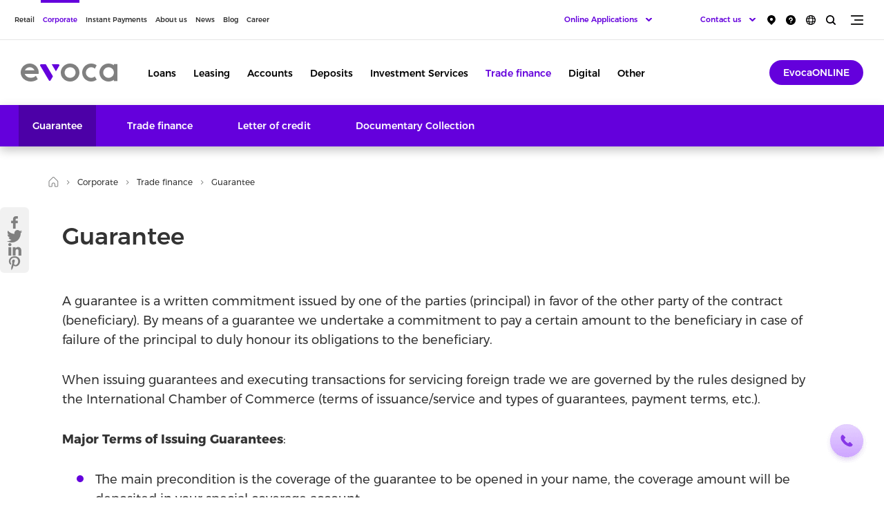

--- FILE ---
content_type: text/html; charset=UTF-8
request_url: https://www.evoca.am/en/guarantee/
body_size: 10326
content:
<!DOCTYPE html>
<!--[if lte IE 1]>
##########################################################################
#
#                  _           _     _             _    _      _ _
#                 (_)         | |   | |           | |  | |    | (_)
#  _ __  _ __ ___  _  ___  ___| |_  | |__  _   _  | |__| | ___| |___  __
# | '_ \| '__/ _ \| |/ _ \/ __| __| | '_ \| | | | |  __  |/ _ \ | \ \/ /
# | |_) | | | (_) | |  __/ (__| |_  | |_) | |_| | | |  | |  __/ | |>  <
# | .__/|_|  \___/| |\___|\___|\__| |_.__/ \__, | |_|  |_|\___|_|_/_/\_\
# | |            _/ |                       __/ |
# |_|           |__/                       |___/
#
# URL: www.helix.am
#
##########################################################################
<![endif]-->
<html lang="en">
<head>
    <!-- Global site tag (gtag.js) - Google Analytics -->
        <script type="text/javascript" src="/ruxitagentjs_ICA7NQVfhqrux_10327251022105625.js" data-dtconfig="rid=RID_1291811715|rpid=76378687|domain=evoca.am|reportUrl=/rb_2a56e6bd-ca36-4c82-a66a-0fbf2b19ffeb|app=ea7c4b59f27d43eb|owasp=1|featureHash=ICA7NQVfhqrux|msl=153600|srsr=10000|rdnt=1|uxrgce=1|cuc=g67833bh|srms=2,2,1,|mel=100000|expw=1|dpvc=1|md=mdcc1=a#UserNameText|lastModification=1768282208692|tp=500,50,0|srbbv=2|agentUri=/ruxitagentjs_ICA7NQVfhqrux_10327251022105625.js"></script><script async src="https://www.googletagmanager.com/gtag/js?id=UA-196001188-1"></script>
        <script>
            window.dataLayer = window.dataLayer || [];
            function gtag(){dataLayer.push(arguments);}
            gtag('js', new Date());
            gtag('config', "UA-196001188-1");
        </script>
    <!-- Google Tag Manager -->
        <script>(function(w,d,s,l,i){w[l]=w[l]||[];w[l].push({'gtm.start':
                    new Date().getTime(),event:'gtm.js'});var f=d.getElementsByTagName(s)[0],
                j=d.createElement(s),dl=l!='dataLayer'?'&l='+l:'';j.async=true;j.src= 'https://www.googletagmanager.com/gtm.js?id='+i+dl;f.parentNode.insertBefore(j,f);
            })(window,document,'script',"GTM-TX5X33S");
        </script>
    <!-- End Google Tag Manager -->
    <!-- Google Tag Manager -->
    <script>(function(w,d,s,l,i){w[l]=w[l]||[];w[l].push({'gtm.start':
                new Date().getTime(),event:'gtm.js'});var f=d.getElementsByTagName(s)[0],
            j=d.createElement(s),dl=l!='dataLayer'?'&l='+l:'';j.async=true;j.src= 'https://www.googletagmanager.com/gtm.js?id='+i+dl;f.parentNode.insertBefore(j,f);
        })(window,document,'script','dataLayer',"GTM-TKRXZWR");</script>
    <!-- End Google Tag Manager -->
    <meta charset="utf-8"/>
    <meta name="viewport" content="width=device-width, initial-scale=1, maximum-scale=1, user-scalable=yes" />
    <meta name="description"
          content="Bank guarantees are widely used in international trade as a means of guaranteeing payment."/>
    <meta name="keywords"
          content="Keywords"/>
    <meta property="og:title"
          content="We offer bank guarantees in Armenian drams and foreign currency"/>
    <meta property="og:description"
          content="Bank guarantees are widely used in international trade as a means of guaranteeing payment."/>
    <meta property="og:image"
          content="https://www.evoca.am/images-cache/menu/1/16200402403272/1200x630.jpg"/>
    <meta property="og:type" content="website"/>
            <link rel="canonical" href="https://www.evoca.am/en/guarantee" />
        <meta name="csrf-token" content="uGLPpuDWidnVsvl6U6S1uSSGsZJpW4NJPWEu1XUE">
    <meta name="format-detection" content="telephone=no"/>
    <meta name="csrf-token" content="uGLPpuDWidnVsvl6U6S1uSSGsZJpW4NJPWEu1XUE">
    <meta name="facebook-domain-verification" content="3276irdofububgp2l1fp38xw7v4pge" />
    <title>Evocabank | Trade financing | Guarantee</title>
    <link rel="icon" href="/favicon.png"/>
    <link rel="shortcut icon" href="/favicon.ico"/>
    <link rel="stylesheet" href="/css/app.css?id=a985cc64c42515e23412"/>
    <link rel="apple-touch-icon" sizes="57x57" href="/img/apple-touch-icon-57x57.png"/>
    <link rel="apple-touch-icon" sizes="72x72" href="/img/apple-touch-icon-72x72.png"/>
    <link rel="apple-touch-icon" sizes="114x114" href="/img/apple-touch-icon-114x114.png"/>

    <script src="/js/app-top.js?id=14fd3563aa37ce10e53a"></script>

    
    
    <script>
        var $lngCode = 'en';
        var $apiUrl = 'https://www.evoca.am/en/api/';
        var $csrfToken = 'uGLPpuDWidnVsvl6U6S1uSSGsZJpW4NJPWEu1XUE';
        var $wwwUrl = 'https://www.evoca.am/en';
                    var $locSettings = {"trans":{"helix.js_trans":"helix.js_trans"}};
            </script>

</head>
<body class="en  ">

    <!-- Google Tag Manager (noscript) -->
    <noscript>
        <iframe src="https://www.googletagmanager.com/ns.html?id=GTM-TX5X33S"
                      height="0" width="0" style="display:none;visibility:hidden">

        </iframe>
    </noscript>
    <!-- End Google Tag Manager (noscript) -->
    <!-- Google Tag Manager (noscript) -->
    <noscript>
        <iframe src="https://www.googletagmanager.com/ns.html?id=GTM-TKRXZWR"
                height="0" width="0" style="display:none;visibility:hidden">

        </iframe>
    </noscript>
    <!-- End Google Tag Manager (noscript) -->

<header>

    <div class="search-box">
        <div class="search-box__inner-box">
            <div class="center center--1160">

                <div class="search-box__inner df j-spc-btwn a-center">

                    <form class="search-box__form pr" action="https://www.evoca.am/en/search" method="GET">
                        <div class="form-box form-box--search df a-center j-spc-btwn pr mb-0">
                            <label class="form-box__label font-medium fs26 mr-40 sprite-a" for="search">Search</label>

                            <div class="form-box__input-box pr">

                                <input class="form-box__input" name="q" id="search"/>

                                

                            </div>

                        </div>

                        <button type="submit" class="form-box__search-btn sprite"></button>

                    </form>

                    <button class="search-box__close-btn trans-opacity sprite"></button>

                </div>

            </div>
        </div>

    </div>


    <div class="top-box">

        <div class="center df j-spc-btwn">
            <div class="menu no-wrap">
                <ul class="menu__list df j-center">
                                            <li class="menu__item">
                            
                            <a href="https://www.evoca.am/en/loans"  class="menu__link select-none db fs12 font-medium pr trans-all  "
                               data-id="1">Retail</a>
                            
                        </li>
                                            <li class="menu__item">
                            
                            <a href="https://www.evoca.am/en/business-loans"  class="menu__link select-none db fs12 font-medium pr trans-all  menu__link--active  "
                               data-id="12">Corporate</a>
                            
                        </li>
                                            <li class="menu__item">
                            
                            <a href="https://payments.evoca.am/en/providers"  target="_blank"
                                class="menu__link select-none db fs12 font-medium pr trans-all  "
                               data-id="14">Instant Payments</a>
                            
                        </li>
                                            <li class="menu__item">
                            
                            <a href="https://www.evoca.am/en/general-information-history-key-values"  class="menu__link select-none db fs12 font-medium pr trans-all  "
                               data-id="15">About us</a>
                            
                        </li>
                                            <li class="menu__item">
                            
                            <a href="https://www.evoca.am/en/news"  class="menu__link select-none db fs12 font-medium pr trans-all  "
                               data-id="29">News</a>
                            
                        </li>
                                            <li class="menu__item">
                            
                            <a href="https://www.evoca.am/en/blog"  class="menu__link select-none db fs12 font-medium pr trans-all  "
                               data-id="237">Blog</a>
                            
                        </li>
                                            <li class="menu__item">
                            
                            <a href="https://www.evoca.am/en/culture"  class="menu__link select-none db fs12 font-medium pr trans-all  "
                               data-id="32">Career</a>
                            
                        </li>
                                    </ul>
            </div>

            <div class="top-box__right clear-fix">

                <div class="burger fr pr sprite trans-opacity pdf-hide" data-class="additional-menu lock"></div>

                <div class="search fr pr sprite trans-opacity"></div>

                <div class="language-list fr pr clear-fix pdf-hide">
                    <button class="language-list__btn db sprite pr trans-opacity" type="button"></button>
                    <ul class="language-list__inner tc pa dn">
                                                    <li class="language-list__item">
                                <a class="language-list__link db fs12 font-medium tu arl"
                                   href="https://www.evoca.am/hy/guarantee">
                                    ՀԱՅ
                                </a>
                            </li>
                                                    <li class="language-list__item">
                                <a class="language-list__link db fs12 font-medium tu arl"
                                   href="https://www.evoca.am/en/guarantee">
                                    ENG
                                </a>
                            </li>
                                                    <li class="language-list__item">
                                <a class="language-list__link db fs12 font-medium tu arl"
                                   href="https://www.evoca.am/ru/guarantee">
                                    РУС
                                </a>
                            </li>
                                            </ul>
                </div>

                <a href="/en/frequently-asked-questions/faq-bonds" class="top-box__link top-box__link--faq db trans-opacity fr pr pdf-hide">
                    <img class="top-box__img--faq" src="https://www.evoca.am/file_manager/Icons/faq.png" alt="faq" />
                </a>

                <a href="/en/branches-and-atms/"
                   class="top-box__link top-box__link--map db trans-opacity fr sprite pr pdf-hide"></a>




                <div class="online-applications-block-tel fr pr clear-fix pdf-hide">
                    <div class="online-applications-list-tel pr df">
                        <button class="online-applications-list__btn-tel db fs13 font-medium tr sprite-a pr trans-opacity" type="button">
                            Contact us
                        </button>
                        <ul class="online-applications-list__inner-tel tc dn">
                            <li class="online-applications-list__item-tel">
                                <a href="tel:+37410605555" class="online-applications-list__link-tel db fs12 font-medium tr trans-color">
                                    +374 10 605555
                                </a>
                            </li>
                            <li class="online-applications-list__item-tel">
                                <a href="tel:+37498205555" class="online-applications-list__link-tel db fs12 font-medium tr trans-color">
                                    +374 98 205555
                                </a>
                            </li>
                            <li class="online-applications-list__item-tel">
                                <a href="tel:+37499605555" class="online-applications-list__link-tel db fs12 font-medium tr trans-color">
                                    +374 99 605555
                                </a>
                            </li>
                            <li class="online-applications-list__item-tel">
                                <a href="tel:8444" class="online-applications-list__link-tel db fs12 font-medium tr trans-color">
                                    8444
                                </a>
                            </li>
                            <li class="online-applications-list__item-tel">
                                <a href="#" class="online-applications-list__link-tel online-applications-list__link-tel--order-call fs12 font-medium db tr trans-color">
                                    Order a callback
                                </a>
                            </li>
                        </ul>
                    </div>
                </div>

                <div class="online-applications-block fr pr clear-fix pdf-hide">
                    <div class="online-applications-list pr df">
                        <button class="online-applications-list__btn db fs13 font-medium tr sprite-a pr trans-opacity"
                                type="button">Online Applications
                        </button>
                        <ul class="online-applications-list__inner tc dn">
                            <li class="online-applications-list__item">
                                <a class="online-applications-list__link db fs12 font-medium tr trans-color" href="/en/business-loans/small-and-medium-business-lending/sme-lending-application-form/">
                                    SME Lending
                                </a>
                            </li>
                            <li class="online-applications-list__item">
                                <a class="online-applications-list__link db fs12 font-medium tr trans-color" href="/en/cards/premium/visa-infinite/#order_visa_infinite_ru_13298764">
                                    Visa Infinite
                                </a>
                            </li>
                            <li class="online-applications-list__item">
                                <a class="online-applications-list__link fs12 font-medium db tr trans-color" href="/en/cards/master/master-gold-card/#order_master_gold_ru_123456">
                                    MasterCard Gold
                                </a>
                            </li>
                            <li class="online-applications-list__item">
                                <a class="online-applications-list__link fs12 font-medium db tr trans-color" href="/hy/cards/visa/visa-gold/#order_visa_gold_en_132547264">
                                    Visa Gold
                                </a>
                            </li>
                        </ul>
                    </div>
                </div>

            </div>
        </div>

    </div>

    <div class="top-second-box pr">

        <div class="top-second-box__inner">
            <div class="center clear-fix">

                <a href="https://www.evoca.am/en" class="logo db fl sprite pr"></a>

                                                            <nav id="second-level-1" class="top-second-box__nav fl  dn ">
    <div class="top-second-box__list table">
        <ul class="second-list">
                            <li class="second-list__item">
                    
                        <a href="https://www.evoca.am/en/loans"  class="second-list__link db fs15 font-medium pr trans-all select-none sprite-b " data-id="146">Loans</a>
                    
                </li>
                            <li class="second-list__item">
                    
                        <a href="https://www.evoca.am/en/cards"  class="second-list__link db fs15 font-medium pr trans-all select-none sprite-b " data-id="103">Cards</a>
                    
                </li>
                            <li class="second-list__item">
                    
                        <a href="https://www.evoca.am/en/deposits"  class="second-list__link db fs15 font-medium pr trans-all select-none sprite-b " data-id="144">Deposits</a>
                    
                </li>
                            <li class="second-list__item">
                    
                        <a href="https://www.evoca.am/en/account-opening-service"  class="second-list__link db fs15 font-medium pr trans-all select-none sprite-b " data-id="2">Accounts</a>
                    
                </li>
                            <li class="second-list__item">
                    
                        <a href="https://www.evoca.am/en/money-transfers"  class="second-list__link db fs15 font-medium pr trans-all select-none sprite-b " data-id="3">Transfers</a>
                    
                </li>
                            <li class="second-list__item">
                    
                        <a href="https://www.evoca.am/en/investment-services"  class="second-list__link db fs15 font-medium pr trans-all select-none sprite-b " data-id="277">Stock market</a>
                    
                </li>
                            <li class="second-list__item">
                    
                        <a href="https://www.evoca.am/en/personal-safe-boxes"  class="second-list__link db fs15 font-medium pr trans-all select-none sprite-b " data-id="9">Personal Safe Boxes</a>
                    
                </li>
                            <li class="second-list__item">
                    
                        <a href="https://www.evoca.am/en/digital-services-evocatouch-mobile-banking"  class="second-list__link db fs15 font-medium pr trans-all select-none sprite-b " data-id="10">EvocaTOUCH</a>
                    
                </li>
                    </ul>
   </div>
</nav>
                                                                                <nav id="second-level-12" class="top-second-box__nav fl ">
    <div class="top-second-box__list table">
        <ul class="second-list">
                            <li class="second-list__item">
                    
                        <a href="https://www.evoca.am/en/business-loans"  class="second-list__link db fs15 font-medium pr trans-all select-none sprite-b " data-id="48">Loans</a>
                    
                </li>
                            <li class="second-list__item">
                    
                        <a href="https://www.evoca.am/en/leasing-evoca"  class="second-list__link db fs15 font-medium pr trans-all select-none sprite-b " data-id="324">Leasing</a>
                    
                </li>
                            <li class="second-list__item">
                    
                        <a href="https://www.evoca.am/en/business-account-opening-and-services"  class="second-list__link db fs15 font-medium pr trans-all select-none sprite-b " data-id="88">Accounts</a>
                    
                </li>
                            <li class="second-list__item">
                    
                        <a href="https://www.evoca.am/en/business-classical-deposit"  class="second-list__link db fs15 font-medium pr trans-all select-none sprite-b " data-id="49">Deposits</a>
                    
                </li>
                            <li class="second-list__item">
                    
                        <a href="https://www.evoca.am/en/business-bonds"  class="second-list__link db fs15 font-medium pr trans-all select-none sprite-b " data-id="204">Investment Services</a>
                    
                </li>
                            <li class="second-list__item">
                    
                        <a href="https://www.evoca.am/en/guarantee"  class="second-list__link db fs15 font-medium pr trans-all select-none sprite-b  second-list__link--active " data-id="51">Trade finance</a>
                    
                </li>
                            <li class="second-list__item">
                    
                        <a href="https://www.evoca.am/en/v-pos-terminal"  class="second-list__link db fs15 font-medium pr trans-all select-none sprite-b " data-id="44">Digital</a>
                    
                </li>
                            <li class="second-list__item">
                    
                        <a href="https://www.evoca.am/en/individual-safe-deposit-boxes"  class="second-list__link db fs15 font-medium pr trans-all select-none sprite-b " data-id="50">Other</a>
                    
                </li>
                    </ul>
   </div>
</nav>
                                                                                                                    <nav id="second-level-15" class="top-second-box__nav fl  dn ">
    <div class="top-second-box__list table">
        <ul class="second-list">
                            <li class="second-list__item">
                    
                        <a href="https://www.evoca.am/en/general-information-history-key-values"  class="second-list__link db fs15 font-medium pr trans-all select-none sprite-b " data-id="16">About Evoca</a>
                    
                </li>
                            <li class="second-list__item">
                    
                        <a href="https://www.evoca.am/en/loans-to-individuals"  class="second-list__link db fs15 font-medium pr trans-all select-none sprite-b " data-id="25">Tariffs</a>
                    
                </li>
                            <li class="second-list__item">
                    
                        <a href="https://www.evoca.am/en/auditors-opinion"  class="second-list__link db fs15 font-medium pr trans-all select-none sprite-b " data-id="26">Reports</a>
                    
                </li>
                            <li class="second-list__item">
                    
                        <a href="https://www.evoca.am/en/announcements"  class="second-list__link db fs15 font-medium pr trans-all select-none sprite-b " data-id="22">Announcements</a>
                    
                </li>
                    </ul>
   </div>
</nav>
                                                                                                                                                        <nav id="second-level-32" class="top-second-box__nav fl  dn ">
    <div class="top-second-box__list table">
        <ul class="second-list">
                            <li class="second-list__item">
                    
                        <a href="https://www.evoca.am/en/culture"  class="second-list__link db fs15 font-medium pr trans-all select-none sprite-b " data-id="55">EvocaLife</a>
                    
                </li>
                            <li class="second-list__item">
                    
                        <a href="https://www.evoca.am/en/work-at-evoca"  class="second-list__link db fs15 font-medium pr trans-all select-none sprite-b " data-id="61">Work and practice</a>
                    
                </li>
                    </ul>
   </div>
</nav>
                                    
                <div class="burger fr pr sprite trans-opacity dn pdf-hide" data-class="additional-menu lock"></div>
                <a target="_blank" href="https://online.evoca.am/OnlineBanking/Web"
                   class="top-second-box__btn btn db fs14 fr font-medium pr trans-all three-dots-after-end pdf-hide">EvocaONLINE</a>

            </div>
        </div>

    </div>

    <div class="top-second-sub-box pr dn">

        <div class="center df a-center j-spc-btwn">
                                                <nav id="third-level-1"
                         class="top-second-sub-box__nav  dn ">
                                                    <div id="fourth-level-146" class="top-second-sub-box__list  dn ">
        <ul class="second-list">
                            <li class="second-list__item">
                    <a href="https://www.evoca.am/en/loans"  class="second-list__link db fs14 font-medium pr select-none trans-all ">Loans</a>
                </li>
                            <li class="second-list__item">
                    <a href="https://www.evoca.am/en/credit-history-and-score"  class="second-list__link db fs14 font-medium pr select-none trans-all ">Credit history and score</a>
                </li>
                            <li class="second-list__item">
                    <a href="https://www.evoca.am/en/loans-important-information"  class="second-list__link db fs14 font-medium pr select-none trans-all ">Important Information</a>
                </li>
                    </ul>
    </div>
                                                    <div id="fourth-level-103" class="top-second-sub-box__list  dn ">
        <ul class="second-list">
                            <li class="second-list__item">
                    <a href="https://www.evoca.am/en/cards"  class="second-list__link db fs14 font-medium pr select-none trans-all ">Cards</a>
                </li>
                            <li class="second-list__item">
                    <a href="https://www.evoca.am/en/cards-provision-and-service"  class="second-list__link db fs14 font-medium pr select-none trans-all ">Card Issuance and Service</a>
                </li>
                            <li class="second-list__item">
                    <a href="https://www.evoca.am/en/pension-cards"  class="second-list__link db fs14 font-medium pr select-none trans-all ">Social security (pension) cards</a>
                </li>
                            <li class="second-list__item">
                    <a href="https://www.evoca.am/en/evoca_benefits"  class="second-list__link db fs14 font-medium pr select-none trans-all ">Evoca Benefits</a>
                </li>
                    </ul>
    </div>
                                                    <div id="fourth-level-144" class="top-second-sub-box__list  dn ">
        <ul class="second-list">
                            <li class="second-list__item">
                    <a href="https://www.evoca.am/en/deposits"  class="second-list__link db fs14 font-medium pr select-none trans-all ">Deposits</a>
                </li>
                            <li class="second-list__item">
                    <a href="https://www.evoca.am/en/deposits-important-information"  class="second-list__link db fs14 font-medium pr select-none trans-all ">Important Information</a>
                </li>
                    </ul>
    </div>
                                                    <div id="fourth-level-2" class="top-second-sub-box__list  dn ">
        <ul class="second-list">
                            <li class="second-list__item">
                    <a href="https://www.evoca.am/en/account-opening-service"  class="second-list__link db fs14 font-medium pr select-none trans-all ">Account Opening / Service</a>
                </li>
                            <li class="second-list__item">
                    <a href="https://www.evoca.am/en/unallocated-metal-accounts"  class="second-list__link db fs14 font-medium pr select-none trans-all ">Unallocated metal accounts</a>
                </li>
                            <li class="second-list__item">
                    <a href="https://www.evoca.am/en/remote-service-for-non-resident-clients"  class="second-list__link db fs14 font-medium pr select-none trans-all ">Remote service for non-resident clients</a>
                </li>
                    </ul>
    </div>
                                                    <div id="fourth-level-3" class="top-second-sub-box__list  dn ">
        <ul class="second-list">
                            <li class="second-list__item">
                    <a href="https://www.evoca.am/en/money-transfers"  class="second-list__link db fs14 font-medium pr select-none trans-all ">Money transfers</a>
                </li>
                            <li class="second-list__item">
                    <a href="https://www.evoca.am/en/transfer-payment-systems"  class="second-list__link db fs14 font-medium pr select-none trans-all ">Transfer payment systems</a>
                </li>
                    </ul>
    </div>
                                                    <div id="fourth-level-277" class="top-second-sub-box__list  dn ">
        <ul class="second-list">
                            <li class="second-list__item">
                    <a href="https://www.evoca.am/en/investment-services"  class="second-list__link db fs14 font-medium pr select-none trans-all ">Investment Services</a>
                </li>
                            <li class="second-list__item">
                    <a href="https://www.evoca.am/en/bonds"  class="second-list__link db fs14 font-medium pr select-none trans-all ">Bonds</a>
                </li>
                            <li class="second-list__item">
                    <a href="https://www.evoca.am/en/stocks-cda-services"  class="second-list__link db fs14 font-medium pr select-none trans-all ">CDA services</a>
                </li>
                            <li class="second-list__item">
                    <a href="https://www.evoca.am/en/stocks-repo-transactions"  class="second-list__link db fs14 font-medium pr select-none trans-all ">Repo/Reverse Repo Transactions</a>
                </li>
                            <li class="second-list__item">
                    <a href="https://www.evoca.am/en/stocks-evocainvest"  class="second-list__link db fs14 font-medium pr select-none trans-all ">EvocaINVEST</a>
                </li>
                    </ul>
    </div>
                                                                                                                                                    </nav>
                                                                <nav id="third-level-12"
                         class="top-second-sub-box__nav ">
                                                    <div id="fourth-level-48" class="top-second-sub-box__list  dn ">
        <ul class="second-list">
                            <li class="second-list__item">
                    <a href="https://www.evoca.am/en/business-loans"  class="second-list__link db fs14 font-medium pr select-none trans-all ">Business Loans</a>
                </li>
                    </ul>
    </div>
                                                    <div id="fourth-level-324" class="top-second-sub-box__list  dn ">
        <ul class="second-list">
                            <li class="second-list__item">
                    <a href="https://www.evoca.am/en/leasing-evoca"  class="second-list__link db fs14 font-medium pr select-none trans-all ">Evoca Leasing</a>
                </li>
                            <li class="second-list__item">
                    <a href="https://www.evoca.am/en/special-offer"  class="second-list__link db fs14 font-medium pr select-none trans-all ">Special offer</a>
                </li>
                    </ul>
    </div>
                                                    <div id="fourth-level-88" class="top-second-sub-box__list  dn ">
        <ul class="second-list">
                            <li class="second-list__item">
                    <a href="https://www.evoca.am/en/business-account-opening-and-services"  class="second-list__link db fs14 font-medium pr select-none trans-all ">Account opening and service</a>
                </li>
                            <li class="second-list__item">
                    <a href="https://www.evoca.am/en/business-unallocated-metal-accounts"  class="second-list__link db fs14 font-medium pr select-none trans-all ">Unallocated metal accounts</a>
                </li>
                    </ul>
    </div>
                                                    <div id="fourth-level-49" class="top-second-sub-box__list  dn ">
        <ul class="second-list">
                            <li class="second-list__item">
                    <a href="https://www.evoca.am/en/business-classical-deposit"  class="second-list__link db fs14 font-medium pr select-none trans-all ">Classical Deposit</a>
                </li>
                    </ul>
    </div>
                                                    <div id="fourth-level-204" class="top-second-sub-box__list  dn ">
        <ul class="second-list">
                            <li class="second-list__item">
                    <a href="https://www.evoca.am/en/business-bonds"  class="second-list__link db fs14 font-medium pr select-none trans-all ">Bonds</a>
                </li>
                            <li class="second-list__item">
                    <a href="https://www.evoca.am/en/business-repo-transactions"  class="second-list__link db fs14 font-medium pr select-none trans-all ">Repo Transactions</a>
                </li>
                            <li class="second-list__item">
                    <a href="https://www.evoca.am/en/business-evocainvest"  class="second-list__link db fs14 font-medium pr select-none trans-all ">EvocaINVEST</a>
                </li>
                    </ul>
    </div>
                                                    <div id="fourth-level-51" class="top-second-sub-box__list  table ">
        <ul class="second-list">
                            <li class="second-list__item">
                    <a href="https://www.evoca.am/en/guarantee"  class="second-list__link db fs14 font-medium pr select-none trans-all  second-list__link--active ">Guarantee</a>
                </li>
                            <li class="second-list__item">
                    <a href="https://www.evoca.am/en/factoring-finance"  class="second-list__link db fs14 font-medium pr select-none trans-all ">Trade finance</a>
                </li>
                            <li class="second-list__item">
                    <a href="https://www.evoca.am/en/letter-of-credit"  class="second-list__link db fs14 font-medium pr select-none trans-all ">Letter of credit</a>
                </li>
                            <li class="second-list__item">
                    <a href="https://www.evoca.am/en/documentary-collection"  class="second-list__link db fs14 font-medium pr select-none trans-all ">Documentary Collection</a>
                </li>
                    </ul>
    </div>
                                                    <div id="fourth-level-44" class="top-second-sub-box__list  dn ">
        <ul class="second-list">
                            <li class="second-list__item">
                    <a href="https://www.evoca.am/en/v-pos-terminal"  class="second-list__link db fs14 font-medium pr select-none trans-all ">V-POS Terminal</a>
                </li>
                            <li class="second-list__item">
                    <a href="https://www.evoca.am/en/pos-terminal"  class="second-list__link db fs14 font-medium pr select-none trans-all ">POS Terminal</a>
                </li>
                            <li class="second-list__item">
                    <a href="https://www.evoca.am/en/terminals-tariffs"  class="second-list__link db fs14 font-medium pr select-none trans-all ">Tariffs</a>
                </li>
                            <li class="second-list__item">
                    <a href="https://www.evoca.am/en/vpos-pos-terminal-installation-application-form"  class="second-list__link db fs14 font-medium pr select-none trans-all ">Terminal installation request</a>
                </li>
                            <li class="second-list__item">
                    <a href="https://www.evoca.am/en/mobile-pos-mpos"  class="second-list__link db fs14 font-medium pr select-none trans-all ">Evoca Mobile POS - mPOS</a>
                </li>
                    </ul>
    </div>
                                                    <div id="fourth-level-50" class="top-second-sub-box__list  dn ">
        <ul class="second-list">
                            <li class="second-list__item">
                    <a href="https://www.evoca.am/en/individual-safe-deposit-boxes"  class="second-list__link db fs14 font-medium pr select-none trans-all ">Safe Boxes</a>
                </li>
                            <li class="second-list__item">
                    <a href="https://www.evoca.am/en/business-money-transfers"  class="second-list__link db fs14 font-medium pr select-none trans-all ">Transfers</a>
                </li>
                            <li class="second-list__item">
                    <a href="https://www.evoca.am/en/international-guarantee"  class="second-list__link db fs14 font-medium pr select-none trans-all ">International guarantee</a>
                </li>
                    </ul>
    </div>
                                            </nav>
                                                                                            <nav id="third-level-15"
                         class="top-second-sub-box__nav  dn ">
                                                    <div id="fourth-level-16" class="top-second-sub-box__list  dn ">
        <ul class="second-list">
                            <li class="second-list__item">
                    <a href="https://www.evoca.am/en/general-information-history-key-values"  class="second-list__link db fs14 font-medium pr select-none trans-all ">General</a>
                </li>
                            <li class="second-list__item">
                    <a href="https://www.evoca.am/en/structure-of-the-bank"  class="second-list__link db fs14 font-medium pr select-none trans-all ">Structure</a>
                </li>
                            <li class="second-list__item">
                    <a href="https://www.evoca.am/en/shareholders"  class="second-list__link db fs14 font-medium pr select-none trans-all ">Shareholders</a>
                </li>
                            <li class="second-list__item">
                    <a href="https://www.evoca.am/en/bank-management"  class="second-list__link db fs14 font-medium pr select-none trans-all ">Management</a>
                </li>
                            <li class="second-list__item">
                    <a href="https://www.evoca.am/en/partners"  class="second-list__link db fs14 font-medium pr select-none trans-all ">Partners</a>
                </li>
                            <li class="second-list__item">
                    <a href="https://www.evoca.am/en/awards"  class="second-list__link db fs14 font-medium pr select-none trans-all ">Awards</a>
                </li>
                            <li class="second-list__item">
                    <a href="https://www.evoca.am/en/reviews"  class="second-list__link db fs14 font-medium pr select-none trans-all ">Reviews</a>
                </li>
                            <li class="second-list__item">
                    <a href="https://www.evoca.am/en/corporate-social-responsibility-csr"  class="second-list__link db fs14 font-medium pr select-none trans-all ">CSR</a>
                </li>
                    </ul>
    </div>
                                                    <div id="fourth-level-25" class="top-second-sub-box__list  dn ">
        <ul class="second-list">
                            <li class="second-list__item">
                    <a href="https://www.evoca.am/en/loans-to-individuals"  class="second-list__link db fs14 font-medium pr select-none trans-all ">Loans to individuals</a>
                </li>
                            <li class="second-list__item">
                    <a href="https://www.evoca.am/en/loans-to-legal-entities"  class="second-list__link db fs14 font-medium pr select-none trans-all ">Loans to legal entities</a>
                </li>
                            <li class="second-list__item">
                    <a href="https://www.evoca.am/en/tariffs-for-commissions"  class="second-list__link db fs14 font-medium pr select-none trans-all ">Tariffs for commissions</a>
                </li>
                            <li class="second-list__item">
                    <a href="https://www.evoca.am/en/deposits-tariffs"  class="second-list__link db fs14 font-medium pr select-none trans-all ">Deposits Tariffs</a>
                </li>
                    </ul>
    </div>
                                                    <div id="fourth-level-26" class="top-second-sub-box__list  dn ">
        <ul class="second-list">
                            <li class="second-list__item">
                    <a href="https://www.evoca.am/en/auditors-opinion"  class="second-list__link db fs14 font-medium pr select-none trans-all ">Auditor&#039;s Opinion</a>
                </li>
                            <li class="second-list__item">
                    <a href="https://www.evoca.am/en/financial-statements"  class="second-list__link db fs14 font-medium pr select-none trans-all ">Financial Statements</a>
                </li>
                            <li class="second-list__item">
                    <a href="https://www.evoca.am/en/investor-presentation"  class="second-list__link db fs14 font-medium pr select-none trans-all ">Investor Presentation</a>
                </li>
                    </ul>
    </div>
                                                                                                </nav>
                                                                                                                        <nav id="third-level-32"
                         class="top-second-sub-box__nav  dn ">
                                                    <div id="fourth-level-55" class="top-second-sub-box__list  dn ">
        <ul class="second-list">
                            <li class="second-list__item">
                    <a href="https://www.evoca.am/en/culture"  class="second-list__link db fs14 font-medium pr select-none trans-all ">Culture</a>
                </li>
                            <li class="second-list__item">
                    <a href="https://www.evoca.am/en/career-benefits"  class="second-list__link db fs14 font-medium pr select-none trans-all ">Benefits</a>
                </li>
                            <li class="second-list__item">
                    <a href="https://www.evoca.am/en/career-faq"  class="second-list__link db fs14 font-medium pr select-none trans-all ">FAQ</a>
                </li>
                            <li class="second-list__item">
                    <a href="https://www.evoca.am/en/how-we-hire"  class="second-list__link db fs14 font-medium pr select-none trans-all ">How we hire</a>
                </li>
                    </ul>
    </div>
                                                    <div id="fourth-level-61" class="top-second-sub-box__list  dn ">
        <ul class="second-list">
                            <li class="second-list__item">
                    <a href="https://www.evoca.am/en/work-at-evoca"  class="second-list__link db fs14 font-medium pr select-none trans-all ">Work at Evoca</a>
                </li>
                            <li class="second-list__item">
                    <a href="https://www.evoca.am/en/practice"  class="second-list__link db fs14 font-medium pr select-none trans-all ">Internships</a>
                </li>
                            <li class="second-list__item">
                    <a href="https://www.evoca.am/en/evocabridge"  class="second-list__link db fs14 font-medium pr select-none trans-all ">EvocaBRIDGE</a>
                </li>
                    </ul>
    </div>
                                            </nav>
                                    </div>

    </div>

</header>

<main>
        
    <div class="main-wrapper main-wrapper--static-page pr">

        <div class="center">

            <div class="main-wrapper__top-block df a-center">
                <div class="bread-crumb-wrapper pr">
    <ul class="bread-crumb">
    <li class="bread-crumb__item ver-top-box pr sprite-a">
        <a href="https://www.evoca.am/en" class="bread-crumb__link db fs12 trans-opacity sprite"></a>
    </li>
                        
            <li class="bread-crumb__item ver-top-box pr sprite-a">
                <span class="bread-crumb__title db fs12">Corporate</span>
            </li>
                    
            <li class="bread-crumb__item ver-top-box pr sprite-a">
                <span class="bread-crumb__title db fs12">Trade finance</span>
            </li>
            

            <li class="bread-crumb__item ver-top-box pr" title="Guarantee">
            <span  class="bread-crumb__title db fs12 ">Guarantee</span>
        </li>
    </ul>
</div>            </div>

        </div>

        <div class="center">
            <div class="static-page">
                                    <div class="static-page__container">
                        <h1 class="static-page__title db fs34 font-medium">Guarantee</h1>
                    </div>
                            </div>

            <div class="main-wrapper__soc-box main-wrapper__soc-box--static main-wrapper__soc-box--vertical pa soc-box--animated">
                <div class="addthis_toolbox addthis_vertical_style addthis_32x32_style">
                    <a class="addthis_button_facebook trans-opacity" href="#">
                                    <span class="at-icon-wrapper">
                                        <img src="/img/social-icons/fb-icon.png" alt="Facebook icon" />
                                    </span>
                    </a>
                    <a class="addthis_button_twitter trans-opacity" href="#">
                                    <span class="at-icon-wrapper">
                                        <img src="/img/social-icons/twitter-icon.png" alt="Twitter icon" />
                                    </span>
                    </a>
                    <a class="addthis_button_linkedin trans-opacity" href="#">
                                    <span class="at-icon-wrapper">
                                        <img src="/img/social-icons/linkedin-icon.png" alt="Linkedin icon" />
                                    </span>
                    </a>
                    <a class="addthis_button_pinterest trans-opacity" href="#">
                                    <span class="at-icon-wrapper">
                                        <img src="/img/social-icons/pinterest-icon.png" alt="Pinterest icon" />
                                    </span>
                    </a>
                </div>
                <script async src="https://s7.addthis.com/js/300/addthis_widget.js#pubid=ra-5836dd7176e819fe"></script>
            </div>
        </div>

                    <div class="center">
    <div class="static-page">
        <div class="static-page__container">

            
            <div class="static-content clear-fix">
                <p>A guarantee is a written commitment issued by one of the parties (principal) in favor of the other party of the contract (beneficiary). By means of a guarantee we undertake a commitment to pay a certain amount to the beneficiary in case of failure of the principal to duly honour its obligations to the beneficiary.</p>
<p>When issuing guarantees and executing transactions for servicing foreign trade we are governed by the rules designed by the International Chamber of Commerce (terms of issuance/service and types of guarantees, payment terms, etc.).</p>
<p><strong>Major Terms of Issuing Guarantees</strong>:</p>
<ul>
<li>The main precondition is the coverage of the guarantee to be opened in your name, the coverage amount will be deposited in your special coverage account.</li>
<li>The scheme of your special coverage account, interest rate accrued on the account balance and other terms will be set in a relevant agreement.</li>
<li>In the event of partial availability or absence of your own funds, we will consider the issue of providing you with a line of credit.</li>
</ul>
<p><strong>Tariffs</strong>:</p>
<table width="106%">
<tbody>
<tr>
<td colspan="3" width="100%">
<p style="text-align: center;"><strong>Bank Guarantees <span style="color: #6400dc;"><sup>[1]</sup></span></strong></p>
</td>
</tr>
<tr>
<td colspan="3" width="100%">
<p>International trade guarantees</p>
</td>
</tr>
<tr>
<td colspan="2" width="63%">
<p>Guarantee issuance and approval (annual)</p>
</td>
<td width="36%">
<p>Based on a contract</p>
</td>
</tr>
<tr>
<td colspan="2" width="63%">
<p>Guarantee alteration (including extension)</p>
</td>
<td width="36%">
<p>0.15%, minimum AMD 50,000</p>
</td>
</tr>
<tr>
<td colspan="2" width="63%">
<p>Guarantee letter</p>
</td>
<td width="36%">
<p>0.15%, minimum AMD 50,000</p>
</td>
</tr>
<tr>
<td colspan="2" width="63%">
<p>Notification on alteration of guarantee terms and conditions</p>
</td>
<td width="36%">
<p>AMD 50,000</p>
</td>
</tr>
<tr>
<td colspan="2" width="63%">
<p>Payment under the guarantee issued and/or approved by the Bank</p>
</td>
<td width="36%">
<p>0.15%, minimum AMD 50,000</p>
</td>
</tr>
<tr>
<td colspan="2" width="63%">
<p>Guarantee revocation</p>
</td>
<td width="36%">
<p>AMD 50,000</p>
</td>
</tr>
<tr>
<td colspan="3" width="100%">
<p style="text-align: center;"><strong>Other Bank Guarantees<span style="color: #6400dc;"><sup>[2]</sup></span></strong></p>
</td>
</tr>
<tr>
<td width="55%">
<p>Currency</p>
</td>
<td colspan="2" width="44%">
<p>AMD or other currency</p>
</td>
</tr>
<tr>
<td width="55%">
<p>&nbsp;</p>
<p>Maximum amount</p>
</td>
<td colspan="2" width="44%">
<p>For guarantees issued to legal entities and sole proprietors &ndash; up to AMD 5,000,000,000 or equivalent in another currency</p>
</td>
</tr>
<tr>
<td width="55%">
<p>Repayment period</p>
</td>
<td colspan="2" width="44%">
<p>For guarantees issued to legal entities and sole proprietors- up to 60 months</p>
</td>
</tr>
<tr>
<td width="55%">
<p>Chargeable amounts</p>
</td>
<td colspan="2" width="44%">
<p>For guarantees issued to legal entities and sole proprietors, if the chargeable interest amount for the actual or entire guarantee period does not exceed AMD 20,000, the principal must pay a lump-sum of AMD 20,000.</p>
</td>
</tr>
<tr>
<td width="55%">
<p>Modifications</p>
</td>
<td colspan="2" width="44%">
<p>AMD 15 000</p>
</td>
</tr>
<tr>
<td width="55%">
<p>Annual interest rate of liabilities secured by cash</p>
</td>
<td colspan="2" width="44%">
<p>1-3%</p>
</td>
</tr>
<tr>
<td width="55%">
<p>Annual interest rate if secured by other property&nbsp;</p>
</td>
<td colspan="2" width="44%">
<p>2-5%</p>
</td>
</tr>
<tr>
<td width="55%">
<p>Cancellation</p>
</td>
<td colspan="2" width="44%">
<p>AMD 25 000</p>
</td>
</tr>
<tr>
<td width="55%">
<p>Claim payment</p>
</td>
<td colspan="2" width="44%">
<p>0.5%, minimum amount - AMD &nbsp;50,000</p>
</td>
</tr>
<tr>
<td width="55%">
<p>Issuance of international bank guarantees</p>
</td>
<td colspan="2" width="44%">
<p>0.15%, minimum amount &ndash; AMD 40,000</p>
</td>
</tr>
</tbody>
</table>
<p><span style="font-size: 10pt;"><strong><span style="color: #6400dc;"><sup>[1] </sup></span></strong><em>Apart from the set payments, the Bank will charge fees to cover its actual expenses.</em></span></p>
<p><span style="font-size: 10pt;"><span style="color: #6400dc;"><sup>[2] </sup></span><em>The provisions and fees set forth herein refer to local guarantees.</em></span></p>
<p>&nbsp;</p>
<p><strong>Note</strong>: Apart from the chargeable amounts set by the bank's tariff rates, we will charge the amount of our actual costs.</p>
<p>For additional information and advice on issuance of guarantees, please turn to the bank's Head Office, Division of International and Exchange Operations.</p>
            </div>

        </div>
    </div>
</div>
        
        
        
    </div>

                        <div class="news">
    <div class="center">
        <div class="main-title-block df j-spc-btwn">
            <p class="main-title fs34 fb">Latest News</p>
            <a href="https://www.evoca.am/en/news" class="btn btn--with-arrow dib font-medium sprite-a pr trans-all">
                All News
            </a>
        </div>
    </div>

    <div class="news__list-wrapper">
        <ul class="main-list main-list--news show-animation df scroller-block">
                            <li class="main-list__item ver-top-box paging-dots__item">
                    <div class="main-list__item-inner pr">
                        <a href="https://www.evoca.am/en/news/banking/new-branch-ajapnyak-is-now-open" class="main-list__link db">
                                <span class="main-list__img-box db pr">
                                    <img class="main-list__img" src="/images-cache/news/1/17683825017248/439x320.jpg" alt="Evocabank’s “Ajapnyak” Branch Is Now Open"/>
                                </span>
                        </a>
                        <a href="https://www.evoca.am/en/news/banking" class="main-list__link main-list__link-news-cat db fs14 font-medium" style="border-color: #6400DC">
                            Banking
                        </a>
                        <a href="https://www.evoca.am/en/news/banking/new-branch-ajapnyak-is-now-open" class="main-list__title db fs18 font-medium three-dots">Evocabank’s “Ajapnyak” Branch Is Now Open</a>
                        <span class="main-list__date pa">12.01.2026</span>
                    </div>
                </li>
                            <li class="main-list__item ver-top-box paging-dots__item">
                    <div class="main-list__item-inner pr">
                        <a href="https://www.evoca.am/en/news/products/pay-with-evoca-mastercard-get-additional-cashback" class="main-list__link db">
                                <span class="main-list__img-box db pr">
                                    <img class="main-list__img" src="/images-cache/news/1/17665876075785/439x320.png" alt="Pay with Evoca Mastercard and receive an additional 10% cashback"/>
                                </span>
                        </a>
                        <a href="https://www.evoca.am/en/news/products" class="main-list__link main-list__link-news-cat db fs14 font-medium" style="border-color: #FF00FF">
                            Products
                        </a>
                        <a href="https://www.evoca.am/en/news/products/pay-with-evoca-mastercard-get-additional-cashback" class="main-list__title db fs18 font-medium three-dots">Pay with Evoca Mastercard and receive an additional 10% cashback</a>
                        <span class="main-list__date pa">24.12.2025</span>
                    </div>
                </li>
                            <li class="main-list__item ver-top-box paging-dots__item">
                    <div class="main-list__item-inner pr">
                        <a href="https://www.evoca.am/en/news/csr-corporate-social-responsibility/donation-to-the-reconstruction-of-the-spandaryan-canal" class="main-list__link db">
                                <span class="main-list__img-box db pr">
                                    <img class="main-list__img" src="/images-cache/news/1/17666423680322/439x320.png" alt="AMD 50 Million for the Reconstruction of the Spandaryan Canal"/>
                                </span>
                        </a>
                        <a href="https://www.evoca.am/en/news/csr-corporate-social-responsibility" class="main-list__link main-list__link-news-cat db fs14 font-medium" style="border-color: #97FF00">
                            CSR
                        </a>
                        <a href="https://www.evoca.am/en/news/csr-corporate-social-responsibility/donation-to-the-reconstruction-of-the-spandaryan-canal" class="main-list__title db fs18 font-medium three-dots">AMD 50 Million for the Reconstruction of the Spandaryan Canal</a>
                        <span class="main-list__date pa">24.12.2025</span>
                    </div>
                </li>
                    </ul>
    </div>
</div>                    
    </main>

<footer class="footer">
    <div class="bottom-box bottom-box--update">
        <div class="center">Updated 15/01/2026 17:36</div>
    </div>
    <div class="bottom-box pr">
        <div class="center">
            <div class="bottom-box__middle df">

                <div class="bottom-box__middle-item bottom-box__middle-item--left">
                    <a href="https://www.evoca.am/en" class="bottom-box__logo-link db sprite trans-opacity"></a>

                    <p class="bottom-box__text bottom-box__text--address fs14">44/2 Hanrapetutyan St., Yerevan 0010, Armenia</p>
                    <p class="bottom-box__text font-medium fs12">Evocabank is controlled by the Central Bank of Armenia</p>
                    <p class="bottom-box__text bottom-box__text--copyright fs10">1990
                        - 2026, &copy; ALL RIGHTS RESERVED</p>
                </div>


                <div class="bottom-box__middle-item bottom-box__middle-item--center df equal__list">
                    
                                            <div class="bottom-box__list-box">
                            <p class="bottom-box__list-title font-medium equal__list-item">About Bank</p>
                            <ul class="bottom-box__list">
                                                                    <li class="bottom-box__item">
                                        <a class="bottom-box__link db fs14 trans-all"
                                            href="/en/general-information-history-key-values">About us</a>
                                    </li>
                                                                    <li class="bottom-box__item">
                                        <a class="bottom-box__link db fs14 trans-all"
                                            href="/hy/bank-management">Management</a>
                                    </li>
                                                                    <li class="bottom-box__item">
                                        <a class="bottom-box__link db fs14 trans-all"
                                            href="/en/shareholders">Owners</a>
                                    </li>
                                                                    <li class="bottom-box__item">
                                        <a class="bottom-box__link db fs14 trans-all"
                                            href="/en/auditors-opinion">Reports</a>
                                    </li>
                                                                    <li class="bottom-box__item">
                                        <a class="bottom-box__link db fs14 trans-all"
                                            href="https://www.evoca.am/en/legal-acts">Legal Acts</a>
                                    </li>
                                                                    <li class="bottom-box__item">
                                        <a class="bottom-box__link db fs14 trans-all"
                                            href="/en/loans-to-individuals/housing-mortgage-loans-tariffs-terms-of-provision">Tariffs</a>
                                    </li>
                                                                    <li class="bottom-box__item">
                                        <a class="bottom-box__link db fs14 trans-all"
                                            href="/en/alienated-property">Alienated Property</a>
                                    </li>
                                                                    <li class="bottom-box__item">
                                        <a class="bottom-box__link db fs14 trans-all"
                                            href="https://www.evoca.am/en/construction-companies">Construction companies</a>
                                    </li>
                                                            </ul>
                        </div>
                    
                                            <div class="bottom-box__list-box">
                            <p class="bottom-box__list-title font-medium equal__list-item">Useful Links</p>
                            <ul class="bottom-box__list">
                                                                    <li class="bottom-box__item">
                                        <a class="bottom-box__link db fs14 trans-all"
                                            href="/en/customer-rights">Customer Rights</a>
                                    </li>
                                                                    <li class="bottom-box__item">
                                        <a class="bottom-box__link db fs14 trans-all"
                                            href="https://www.evoca.am/en/customer-residency-criteria">Customer residency criteria</a>
                                    </li>
                                                                    <li class="bottom-box__item">
                                        <a class="bottom-box__link db fs14 trans-all"
                                            href="/en/regulation">Regulation</a>
                                    </li>
                                                                    <li class="bottom-box__item">
                                        <a class="bottom-box__link db fs14 trans-all"
                                            href="/en/privacy-policy">Privacy Policy</a>
                                    </li>
                                                                    <li class="bottom-box__item">
                                        <a class="bottom-box__link db fs14 trans-all"
                                            href="/en/financial-mediator">Fin. Mediator</a>
                                    </li>
                                                                    <li class="bottom-box__item">
                                        <a class="bottom-box__link db fs14 trans-all"
                                            href="https://www.evoca.am/en/financial-crime-prevention">Financial Crime Compliance</a>
                                    </li>
                                                            </ul>
                        </div>
                    
                                            <div class="bottom-box__list-box">
                            <p class="bottom-box__list-title font-medium equal__list-item">Other Links</p>
                            <ul class="bottom-box__list">
                                                                    <li class="bottom-box__item">
                                        <a class="bottom-box__link db fs14 trans-all"
                                            href="https://www.evoca.am/en/digital-services-evocaonline-online-banking">EvocaONLINE</a>
                                    </li>
                                                                    <li class="bottom-box__item">
                                        <a class="bottom-box__link db fs14 trans-all"
                                            href="https://www.evoca.am/en/frequently-asked-questions">Frequently Asked Questions</a>
                                    </li>
                                                                    <li class="bottom-box__item">
                                        <a class="bottom-box__link db fs14 trans-all"
                                            href="/en/announcements">Announcements</a>
                                    </li>
                                                                    <li class="bottom-box__item">
                                        <a class="bottom-box__link db fs14 trans-all"
                                            href="https://www.evoca.am/en/evoca-dibrary">Dibrary</a>
                                    </li>
                                                                    <li class="bottom-box__item">
                                        <a class="bottom-box__link db fs14 trans-all"
                                            href="https://www.evoca.am/en/booklets">Booklets</a>
                                    </li>
                                                                    <li class="bottom-box__item">
                                        <a class="bottom-box__link db fs14 trans-all"
                                            href="https://www.evoca.am/en/contact">Callback</a>
                                    </li>
                                                                    <li class="bottom-box__item">
                                        <a class="bottom-box__link db fs14 trans-all"
                                            href="https://www.evoca.am/en/site-map">Site Map</a>
                                    </li>
                                                            </ul>
                        </div>
                    
                </div>

                <div class="bottom-box__middle-item bottom-box__middle-item--right">

                    <div class="bottom-box__social-wrap">
                        <ul class="bottom-box__socials df">
                            <li class="bottom-box__socials-item">
                                <a href="https://www.facebook.com/evocabank"
                                   class="bottom-box__socials-link bottom-box__socials-link--fb db pr trans-opacity sprite-b"
                                   target="_blank"></a>
                            </li>
                            <li class="bottom-box__socials-item">
                                <a href="https://www.instagram.com/evocabank/?hl=en"
                                   class="bottom-box__socials-link bottom-box__socials-link--instagram db pr trans-opacity sprite-b"
                                   target="_blank"></a>
                            </li>
                            <li class="bottom-box__socials-item">
                                <a href="https://www.pinterest.com/evocabank/"
                                   class="bottom-box__socials-link bottom-box__socials-link--pinterest db pr trans-opacity sprite-b"
                                   target="_blank"></a>
                            </li>
                            <li class="bottom-box__socials-item">
                                <a href="https://www.youtube.com/channel/UCX1h31_vVfNdSATrEnWTWRA"
                                   class="bottom-box__socials-link bottom-box__socials-link--youtube db pr trans-opacity sprite-b"
                                   target="_blank"></a>
                            </li>
                            <li class="bottom-box__socials-item">
                                <a href="https://www.linkedin.com/company/evocabank/mycompany/"
                                   class="bottom-box__socials-link bottom-box__socials-link--in db pr trans-opacity sprite-b"
                                   target="_blank"></a>
                            </li>
                        </ul>

                        <ul class="bottom-box__app df">
                            <li class="bottom-box__app-item">
                                <a href="https://apps.apple.com/am/app/evocatouch/id970309076"
                                   class="bottom-box__app-link bottom-box__app-link--ios db sprite trans-opacity"
                                   target="_blank"></a>
                            </li>
                            <li class="bottom-box__app-item">
                                <a href="https://play.google.com/store/apps/details?id=am.prometeybank.mobilebank&amp;hl=en&amp;gl=US"
                                   class="bottom-box__app-link bottom-box__app-link--android db sprite trans-opacity"
                                   target="_blank"></a>
                            </li>
                        </ul>
                    </div>

                    <ul class="bottom-box__contact-list">
                        <li class="bottom-box__contact-item">
                            <a href="/en/branches-and-atms/"
                               class="bottom-box__contact-link fs14 trans-opacity">Bank addresses and working hours</a>
                        </li>

                        <li class="bottom-box__contact-item">
                            <a href="/cdn-cgi/l/email-protection#4f272a2323200f2a39202c2e612e22" class="bottom-box__contact-link fs14 trans-opacity">Contacts</a>
                        </li>

                        <li class="bottom-box__contact-item">
                            <a href="tel:+37410605555"
                               class="bottom-box__contact-link fs14 trans-opacity">+374 10 605555</a>
                        </li>
                        <li class="bottom-box__contact-item">
                            <a href="tel:8444"
                               class="bottom-box__contact-link fs14 trans-opacity">8444</a>
                        </li>
                    </ul>

                </div>

            </div>
        </div>

        <div class="contact-list fr pdf-hide">
            <button class="contact-list__btn--close sprite pr trans-opacity" type="button"></button>
            <button class="contact-list__btn db sprite pr trans-opacity" type="button"></button>
            <ul class="contact-list__inner tc pa dn sprite-b">
                <li class="contact-list__item df a-center j-center">
                    <a class="contact-list__link contact-list__link--viber db sprite-a sprite-b pr" target="_blank"
                       href="viber://chat?number=+37499605555"></a>
                </li>
                <li class="contact-list__item df a-center j-center">
                    <a class="contact-list__link contact-list__link--whatsapp db sprite-a sprite-b pr" target="_blank"
                       href="https://wa.me/+37499605555"></a>
                </li>
                <li class="contact-list__item df a-center j-center">
                    <a class="contact-list__link contact-list__link--telegram db sprite-a sprite-b pr" target="_blank"
                       href="https://t.me/+37499605555"></a>
                </li>
                <li class="contact-list__item df a-center j-center">
                    <a class="contact-list__link contact-list__link--mail db sprite-a sprite-b pr" href="/cdn-cgi/l/email-protection#a7cfc2cbcbc8e7c2d1c8c4c689c6ca"></a>
                </li>
            </ul>
        </div>

    </div>

    <div class="bottom-box bottom-box--down">
        <div class="center df j-spc-btwn">
            <div class="bottom-box__description fs10 font-light">Dear visitor,If you find any discrepancies in the website materials in Armenian, English and Russian languages, or incomplete materials in Russian and English languages, please consider Armenian version as prevailing. &quot;Evocabank&quot; OJSC does not bear any responsibility for the inaccuracy of information on the linked web sites, nor does it accept any responsibility for the advertisements therein or possible consequences arising out of use of information provided on the linked web-sites by the third parties.</div>
            <div class="bottom-box__partners">
                <a class="bottom-box__partners-link ver-top-box trans-opacity" href="http://cba.am"
                   target="_blank">
                    <img src="/img/temp/partners/partner-1.png" alt="CB">
                </a>
                <a class="bottom-box__partners-link ver-top-box trans-opacity" href="https://www.fsm.am/"
                   target="_blank">
                    <img src="/img/temp/partners/partner-2.png" alt="FHH">
                </a>
                <a class="bottom-box__partners-link ver-top-box trans-opacity" href="https://www.fininfo.am/"
                   target="_blank">
                    <img src="/img/temp/partners/partner-6.png" alt="Fininfo">
                </a>
                <a class="bottom-box__partners-link ver-top-box trans-opacity"
                   href="https://www.abcfinance.am/" target="_blank">
                    <img src="/img/temp/partners/partner-3.png" alt="ABCF">
                </a>
                <a class="bottom-box__partners-link ver-top-box trans-opacity"
                   href="https://adgf.am/" target="_blank">
                    <img src="/img/temp/partners/partner-4.png" alt="GT">
                </a>
                <a class="bottom-box__partners-link ver-top-box trans-opacity" href="https://www.arca.am/"
                   target="_blank">
                    <img src="/img/temp/partners/partner-5-new.png" alt="ARCA">
                </a>
                <a class="bottom-box__partners-link ver-top-box trans-opacity" href="https://acra.am/?lang=en"
                   target="_blank">
                    <img src="/img/temp/partners/partner-7.png" alt="ACRA">
                </a>
            </div>
        </div>
    </div>

</footer>

<div class="full-menu">
    <div class="center df">
        <button class="full-menu__close sprite trans-opacity"></button>
    </div>
    <button class="full-menu__close sprite pa trans-opacity dn"></button>
    <div class="full-menu__left scroller-block">
        <a href="https://www.evoca.am/en" class="full-menu__logo sprite db trans-opacity"></a>

        <div class="full-menu__footer-menu"></div>

    </div>
    <div class="full-menu__right pa scroller-block">
        <div class="full-menu__second-menu"></div>
        
    </div>
</div>


<div id="order_call_modal" class="modal fade scroller-block" tabindex="-1" role="dialog">
    <div class="modal__content modal-dialog pr">
        <div class="table">
            <div class="table-cell">
                <div class="modal__notification-inner modal__notification-inner--call-result pr">
                    <button class="modal__notification-inner-close db sprite" type="button" data-dismiss="modal"></button>
                    <div class="modal-call">
                        <h2 class="modal-call__title fs22">Callback request</h2>
                        <p class="modal-call__desc">Please enter your phone number and our specialists will contact you as soon as possible.</p>
                        <form id="order_call_form" method="POST" action="https://www.evoca.am/en/order_call" class="form-box form-box--modal-call">
                            <div class="form-box">
                                <label for="key-word-call" class="form-box__label dib">Phone number</label>
                                <input type="text" class="form-box__input"  id="key-word-call" name="phone" placeholder="374 XX XX XX">
                                <p class="form-error form-error-text form-error-phone fs12"></p>
                            </div>
                            <div class="modal-call__btn df j-center">
                                <button type="submit" class="btn btn--150 pr submit-btn">Submit</button>
                            </div>
                        </form>
                    </div>
                </div>
            </div>
        </div>
    </div>
</div>

<div id="order_call_success_modal" class="modal fade scroller-block" tabindex="-1" role="dialog">
    <div class="modal__content modal-dialog pr">
        <div class="table">
            <div class="table-cell">
                <div class="modal__notification-inner modal__notification-inner--call-result modal__notification-inner--call-success pr">
                    <button class="modal__notification-inner-close db sprite" type="button" data-dismiss="modal"></button>
                    <div class="modal-call">
                        <div class="modal-call__img-block df j-center">
                            <img class="modal-call__success-img" src="/img/modal-call-success.png" alt="modal-call-success">
                        </div>
                        <h2 class="modal-call__title fs22 tc modal_title">modal.order_call.success.title</h2>
                        <p class="modal-call__desc tc modal_text">modal.order_call.success.text</p>
                        <div class="modal-call__btn df j-center">
                            <button type="button" class="btn btn--150 order_call_success-modal-close">Close</button>
                        </div>
                    </div>
                </div>
            </div>
        </div>
    </div>
</div>

<div id="order_call_error_modal" class="modal fade scroller-block" tabindex="-1" role="dialog">
    <div class="modal__content modal-dialog pr">
        <div class="table">
            <div class="table-cell">
                <div class="modal__notification-inner modal__notification-inner--service-unavailable pr">
                    <button class="modal__notification-inner-close db sprite" type="button" data-dismiss="modal"></button>
                    <div class="modal-call">
                        <p class="modal-call__desc tc">The service is unavailable</p>
                        <div class="modal-call__btn df j-center">
                            <button type="button" class="btn btn--32 order_call_error-modal-close">Close</button>
                        </div>
                    </div>
                </div>
            </div>
        </div>
    </div>
</div>

<script data-cfasync="false" src="/cdn-cgi/scripts/5c5dd728/cloudflare-static/email-decode.min.js"></script><script src="/js/app.js?id=0e1df496589c6e1313fc"></script>




<script>
    $.ajaxSetup({
        headers: {
            'X-CSRF-TOKEN': $('meta[name="csrf-token"]').attr('content')
        }
    });
</script>
<script src="//code.jivosite.com/widget/ysNjy2ClzD" async></script>
<script defer src="https://static.cloudflareinsights.com/beacon.min.js/vcd15cbe7772f49c399c6a5babf22c1241717689176015" integrity="sha512-ZpsOmlRQV6y907TI0dKBHq9Md29nnaEIPlkf84rnaERnq6zvWvPUqr2ft8M1aS28oN72PdrCzSjY4U6VaAw1EQ==" data-cf-beacon='{"version":"2024.11.0","token":"b043bd8511ec43fcbe084ce4d6f996fd","r":1,"server_timing":{"name":{"cfCacheStatus":true,"cfEdge":true,"cfExtPri":true,"cfL4":true,"cfOrigin":true,"cfSpeedBrain":true},"location_startswith":null}}' crossorigin="anonymous"></script>
</body>
</html>


--- FILE ---
content_type: text/html; charset=UTF-8
request_url: https://www.evoca.am/en/guarantee/
body_size: 11267
content:
<!DOCTYPE html>
<!--[if lte IE 1]>
##########################################################################
#
#                  _           _     _             _    _      _ _
#                 (_)         | |   | |           | |  | |    | (_)
#  _ __  _ __ ___  _  ___  ___| |_  | |__  _   _  | |__| | ___| |___  __
# | '_ \| '__/ _ \| |/ _ \/ __| __| | '_ \| | | | |  __  |/ _ \ | \ \/ /
# | |_) | | | (_) | |  __/ (__| |_  | |_) | |_| | | |  | |  __/ | |>  <
# | .__/|_|  \___/| |\___|\___|\__| |_.__/ \__, | |_|  |_|\___|_|_/_/\_\
# | |            _/ |                       __/ |
# |_|           |__/                       |___/
#
# URL: www.helix.am
#
##########################################################################
<![endif]-->
<html lang="en">
<head>
    <!-- Global site tag (gtag.js) - Google Analytics -->
        <script type="text/javascript" src="/ruxitagentjs_ICA7NQVfhqrux_10327251022105625.js" data-dtconfig="rid=RID_1291811715|rpid=292643657|domain=evoca.am|reportUrl=/rb_2a56e6bd-ca36-4c82-a66a-0fbf2b19ffeb|app=ea7c4b59f27d43eb|owasp=1|featureHash=ICA7NQVfhqrux|msl=153600|srsr=10000|rdnt=1|uxrgce=1|cuc=g67833bh|srms=2,2,1,|mel=100000|expw=1|dpvc=1|md=mdcc1=a#UserNameText|lastModification=1768282208692|tp=500,50,0|srbbv=2|agentUri=/ruxitagentjs_ICA7NQVfhqrux_10327251022105625.js"></script><script async src="https://www.googletagmanager.com/gtag/js?id=UA-196001188-1"></script>
        <script>
            window.dataLayer = window.dataLayer || [];
            function gtag(){dataLayer.push(arguments);}
            gtag('js', new Date());
            gtag('config', "UA-196001188-1");
        </script>
    <!-- Google Tag Manager -->
        <script>(function(w,d,s,l,i){w[l]=w[l]||[];w[l].push({'gtm.start':
                    new Date().getTime(),event:'gtm.js'});var f=d.getElementsByTagName(s)[0],
                j=d.createElement(s),dl=l!='dataLayer'?'&l='+l:'';j.async=true;j.src= 'https://www.googletagmanager.com/gtm.js?id='+i+dl;f.parentNode.insertBefore(j,f);
            })(window,document,'script',"GTM-TX5X33S");
        </script>
    <!-- End Google Tag Manager -->
    <!-- Google Tag Manager -->
    <script>(function(w,d,s,l,i){w[l]=w[l]||[];w[l].push({'gtm.start':
                new Date().getTime(),event:'gtm.js'});var f=d.getElementsByTagName(s)[0],
            j=d.createElement(s),dl=l!='dataLayer'?'&l='+l:'';j.async=true;j.src= 'https://www.googletagmanager.com/gtm.js?id='+i+dl;f.parentNode.insertBefore(j,f);
        })(window,document,'script','dataLayer',"GTM-TKRXZWR");</script>
    <!-- End Google Tag Manager -->
    <meta charset="utf-8"/>
    <meta name="viewport" content="width=device-width, initial-scale=1, maximum-scale=1, user-scalable=yes" />
    <meta name="description"
          content="Bank guarantees are widely used in international trade as a means of guaranteeing payment."/>
    <meta name="keywords"
          content="Keywords"/>
    <meta property="og:title"
          content="We offer bank guarantees in Armenian drams and foreign currency"/>
    <meta property="og:description"
          content="Bank guarantees are widely used in international trade as a means of guaranteeing payment."/>
    <meta property="og:image"
          content="https://www.evoca.am/images-cache/menu/1/16200402403272/1200x630.jpg"/>
    <meta property="og:type" content="website"/>
            <link rel="canonical" href="https://www.evoca.am/en/guarantee" />
        <meta name="csrf-token" content="uGLPpuDWidnVsvl6U6S1uSSGsZJpW4NJPWEu1XUE">
    <meta name="format-detection" content="telephone=no"/>
    <meta name="csrf-token" content="uGLPpuDWidnVsvl6U6S1uSSGsZJpW4NJPWEu1XUE">
    <meta name="facebook-domain-verification" content="3276irdofububgp2l1fp38xw7v4pge" />
    <title>Evocabank | Trade financing | Guarantee</title>
    <link rel="icon" href="/favicon.png"/>
    <link rel="shortcut icon" href="/favicon.ico"/>
    <link rel="stylesheet" href="/css/app.css?id=a985cc64c42515e23412"/>
    <link rel="apple-touch-icon" sizes="57x57" href="/img/apple-touch-icon-57x57.png"/>
    <link rel="apple-touch-icon" sizes="72x72" href="/img/apple-touch-icon-72x72.png"/>
    <link rel="apple-touch-icon" sizes="114x114" href="/img/apple-touch-icon-114x114.png"/>

    <script src="/js/app-top.js?id=14fd3563aa37ce10e53a"></script>

    
    
    <script>
        var $lngCode = 'en';
        var $apiUrl = 'https://www.evoca.am/en/api/';
        var $csrfToken = 'uGLPpuDWidnVsvl6U6S1uSSGsZJpW4NJPWEu1XUE';
        var $wwwUrl = 'https://www.evoca.am/en';
                    var $locSettings = {"trans":{"helix.js_trans":"helix.js_trans"}};
            </script>

</head>
<body class="en  ">

    <!-- Google Tag Manager (noscript) -->
    <noscript>
        <iframe src="https://www.googletagmanager.com/ns.html?id=GTM-TX5X33S"
                      height="0" width="0" style="display:none;visibility:hidden">

        </iframe>
    </noscript>
    <!-- End Google Tag Manager (noscript) -->
    <!-- Google Tag Manager (noscript) -->
    <noscript>
        <iframe src="https://www.googletagmanager.com/ns.html?id=GTM-TKRXZWR"
                height="0" width="0" style="display:none;visibility:hidden">

        </iframe>
    </noscript>
    <!-- End Google Tag Manager (noscript) -->

<header>

    <div class="search-box">
        <div class="search-box__inner-box">
            <div class="center center--1160">

                <div class="search-box__inner df j-spc-btwn a-center">

                    <form class="search-box__form pr" action="https://www.evoca.am/en/search" method="GET">
                        <div class="form-box form-box--search df a-center j-spc-btwn pr mb-0">
                            <label class="form-box__label font-medium fs26 mr-40 sprite-a" for="search">Search</label>

                            <div class="form-box__input-box pr">

                                <input class="form-box__input" name="q" id="search"/>

                                

                            </div>

                        </div>

                        <button type="submit" class="form-box__search-btn sprite"></button>

                    </form>

                    <button class="search-box__close-btn trans-opacity sprite"></button>

                </div>

            </div>
        </div>

    </div>


    <div class="top-box">

        <div class="center df j-spc-btwn">
            <div class="menu no-wrap">
                <ul class="menu__list df j-center">
                                            <li class="menu__item">
                            
                            <a href="https://www.evoca.am/en/loans"  class="menu__link select-none db fs12 font-medium pr trans-all  "
                               data-id="1">Retail</a>
                            
                        </li>
                                            <li class="menu__item">
                            
                            <a href="https://www.evoca.am/en/business-loans"  class="menu__link select-none db fs12 font-medium pr trans-all  menu__link--active  "
                               data-id="12">Corporate</a>
                            
                        </li>
                                            <li class="menu__item">
                            
                            <a href="https://payments.evoca.am/en/providers"  target="_blank"
                                class="menu__link select-none db fs12 font-medium pr trans-all  "
                               data-id="14">Instant Payments</a>
                            
                        </li>
                                            <li class="menu__item">
                            
                            <a href="https://www.evoca.am/en/general-information-history-key-values"  class="menu__link select-none db fs12 font-medium pr trans-all  "
                               data-id="15">About us</a>
                            
                        </li>
                                            <li class="menu__item">
                            
                            <a href="https://www.evoca.am/en/news"  class="menu__link select-none db fs12 font-medium pr trans-all  "
                               data-id="29">News</a>
                            
                        </li>
                                            <li class="menu__item">
                            
                            <a href="https://www.evoca.am/en/blog"  class="menu__link select-none db fs12 font-medium pr trans-all  "
                               data-id="237">Blog</a>
                            
                        </li>
                                            <li class="menu__item">
                            
                            <a href="https://www.evoca.am/en/culture"  class="menu__link select-none db fs12 font-medium pr trans-all  "
                               data-id="32">Career</a>
                            
                        </li>
                                    </ul>
            </div>

            <div class="top-box__right clear-fix">

                <div class="burger fr pr sprite trans-opacity pdf-hide" data-class="additional-menu lock"></div>

                <div class="search fr pr sprite trans-opacity"></div>

                <div class="language-list fr pr clear-fix pdf-hide">
                    <button class="language-list__btn db sprite pr trans-opacity" type="button"></button>
                    <ul class="language-list__inner tc pa dn">
                                                    <li class="language-list__item">
                                <a class="language-list__link db fs12 font-medium tu arl"
                                   href="https://www.evoca.am/hy/guarantee">
                                    ՀԱՅ
                                </a>
                            </li>
                                                    <li class="language-list__item">
                                <a class="language-list__link db fs12 font-medium tu arl"
                                   href="https://www.evoca.am/en/guarantee">
                                    ENG
                                </a>
                            </li>
                                                    <li class="language-list__item">
                                <a class="language-list__link db fs12 font-medium tu arl"
                                   href="https://www.evoca.am/ru/guarantee">
                                    РУС
                                </a>
                            </li>
                                            </ul>
                </div>

                <a href="/en/frequently-asked-questions/faq-bonds" class="top-box__link top-box__link--faq db trans-opacity fr pr pdf-hide">
                    <img class="top-box__img--faq" src="https://www.evoca.am/file_manager/Icons/faq.png" alt="faq" />
                </a>

                <a href="/en/branches-and-atms/"
                   class="top-box__link top-box__link--map db trans-opacity fr sprite pr pdf-hide"></a>




                <div class="online-applications-block-tel fr pr clear-fix pdf-hide">
                    <div class="online-applications-list-tel pr df">
                        <button class="online-applications-list__btn-tel db fs13 font-medium tr sprite-a pr trans-opacity" type="button">
                            Contact us
                        </button>
                        <ul class="online-applications-list__inner-tel tc dn">
                            <li class="online-applications-list__item-tel">
                                <a href="tel:+37410605555" class="online-applications-list__link-tel db fs12 font-medium tr trans-color">
                                    +374 10 605555
                                </a>
                            </li>
                            <li class="online-applications-list__item-tel">
                                <a href="tel:+37498205555" class="online-applications-list__link-tel db fs12 font-medium tr trans-color">
                                    +374 98 205555
                                </a>
                            </li>
                            <li class="online-applications-list__item-tel">
                                <a href="tel:+37499605555" class="online-applications-list__link-tel db fs12 font-medium tr trans-color">
                                    +374 99 605555
                                </a>
                            </li>
                            <li class="online-applications-list__item-tel">
                                <a href="tel:8444" class="online-applications-list__link-tel db fs12 font-medium tr trans-color">
                                    8444
                                </a>
                            </li>
                            <li class="online-applications-list__item-tel">
                                <a href="#" class="online-applications-list__link-tel online-applications-list__link-tel--order-call fs12 font-medium db tr trans-color">
                                    Order a callback
                                </a>
                            </li>
                        </ul>
                    </div>
                </div>

                <div class="online-applications-block fr pr clear-fix pdf-hide">
                    <div class="online-applications-list pr df">
                        <button class="online-applications-list__btn db fs13 font-medium tr sprite-a pr trans-opacity"
                                type="button">Online Applications
                        </button>
                        <ul class="online-applications-list__inner tc dn">
                            <li class="online-applications-list__item">
                                <a class="online-applications-list__link db fs12 font-medium tr trans-color" href="/en/business-loans/small-and-medium-business-lending/sme-lending-application-form/">
                                    SME Lending
                                </a>
                            </li>
                            <li class="online-applications-list__item">
                                <a class="online-applications-list__link db fs12 font-medium tr trans-color" href="/en/cards/premium/visa-infinite/#order_visa_infinite_ru_13298764">
                                    Visa Infinite
                                </a>
                            </li>
                            <li class="online-applications-list__item">
                                <a class="online-applications-list__link fs12 font-medium db tr trans-color" href="/en/cards/master/master-gold-card/#order_master_gold_ru_123456">
                                    MasterCard Gold
                                </a>
                            </li>
                            <li class="online-applications-list__item">
                                <a class="online-applications-list__link fs12 font-medium db tr trans-color" href="/hy/cards/visa/visa-gold/#order_visa_gold_en_132547264">
                                    Visa Gold
                                </a>
                            </li>
                        </ul>
                    </div>
                </div>

            </div>
        </div>

    </div>

    <div class="top-second-box pr">

        <div class="top-second-box__inner">
            <div class="center clear-fix">

                <a href="https://www.evoca.am/en" class="logo db fl sprite pr"></a>

                                                            <nav id="second-level-1" class="top-second-box__nav fl  dn ">
    <div class="top-second-box__list table">
        <ul class="second-list">
                            <li class="second-list__item">
                    
                        <a href="https://www.evoca.am/en/loans"  class="second-list__link db fs15 font-medium pr trans-all select-none sprite-b " data-id="146">Loans</a>
                    
                </li>
                            <li class="second-list__item">
                    
                        <a href="https://www.evoca.am/en/cards"  class="second-list__link db fs15 font-medium pr trans-all select-none sprite-b " data-id="103">Cards</a>
                    
                </li>
                            <li class="second-list__item">
                    
                        <a href="https://www.evoca.am/en/deposits"  class="second-list__link db fs15 font-medium pr trans-all select-none sprite-b " data-id="144">Deposits</a>
                    
                </li>
                            <li class="second-list__item">
                    
                        <a href="https://www.evoca.am/en/account-opening-service"  class="second-list__link db fs15 font-medium pr trans-all select-none sprite-b " data-id="2">Accounts</a>
                    
                </li>
                            <li class="second-list__item">
                    
                        <a href="https://www.evoca.am/en/money-transfers"  class="second-list__link db fs15 font-medium pr trans-all select-none sprite-b " data-id="3">Transfers</a>
                    
                </li>
                            <li class="second-list__item">
                    
                        <a href="https://www.evoca.am/en/investment-services"  class="second-list__link db fs15 font-medium pr trans-all select-none sprite-b " data-id="277">Stock market</a>
                    
                </li>
                            <li class="second-list__item">
                    
                        <a href="https://www.evoca.am/en/personal-safe-boxes"  class="second-list__link db fs15 font-medium pr trans-all select-none sprite-b " data-id="9">Personal Safe Boxes</a>
                    
                </li>
                            <li class="second-list__item">
                    
                        <a href="https://www.evoca.am/en/digital-services-evocatouch-mobile-banking"  class="second-list__link db fs15 font-medium pr trans-all select-none sprite-b " data-id="10">EvocaTOUCH</a>
                    
                </li>
                    </ul>
   </div>
</nav>
                                                                                <nav id="second-level-12" class="top-second-box__nav fl ">
    <div class="top-second-box__list table">
        <ul class="second-list">
                            <li class="second-list__item">
                    
                        <a href="https://www.evoca.am/en/business-loans"  class="second-list__link db fs15 font-medium pr trans-all select-none sprite-b " data-id="48">Loans</a>
                    
                </li>
                            <li class="second-list__item">
                    
                        <a href="https://www.evoca.am/en/leasing-evoca"  class="second-list__link db fs15 font-medium pr trans-all select-none sprite-b " data-id="324">Leasing</a>
                    
                </li>
                            <li class="second-list__item">
                    
                        <a href="https://www.evoca.am/en/business-account-opening-and-services"  class="second-list__link db fs15 font-medium pr trans-all select-none sprite-b " data-id="88">Accounts</a>
                    
                </li>
                            <li class="second-list__item">
                    
                        <a href="https://www.evoca.am/en/business-classical-deposit"  class="second-list__link db fs15 font-medium pr trans-all select-none sprite-b " data-id="49">Deposits</a>
                    
                </li>
                            <li class="second-list__item">
                    
                        <a href="https://www.evoca.am/en/business-bonds"  class="second-list__link db fs15 font-medium pr trans-all select-none sprite-b " data-id="204">Investment Services</a>
                    
                </li>
                            <li class="second-list__item">
                    
                        <a href="https://www.evoca.am/en/guarantee"  class="second-list__link db fs15 font-medium pr trans-all select-none sprite-b  second-list__link--active " data-id="51">Trade finance</a>
                    
                </li>
                            <li class="second-list__item">
                    
                        <a href="https://www.evoca.am/en/v-pos-terminal"  class="second-list__link db fs15 font-medium pr trans-all select-none sprite-b " data-id="44">Digital</a>
                    
                </li>
                            <li class="second-list__item">
                    
                        <a href="https://www.evoca.am/en/individual-safe-deposit-boxes"  class="second-list__link db fs15 font-medium pr trans-all select-none sprite-b " data-id="50">Other</a>
                    
                </li>
                    </ul>
   </div>
</nav>
                                                                                                                    <nav id="second-level-15" class="top-second-box__nav fl  dn ">
    <div class="top-second-box__list table">
        <ul class="second-list">
                            <li class="second-list__item">
                    
                        <a href="https://www.evoca.am/en/general-information-history-key-values"  class="second-list__link db fs15 font-medium pr trans-all select-none sprite-b " data-id="16">About Evoca</a>
                    
                </li>
                            <li class="second-list__item">
                    
                        <a href="https://www.evoca.am/en/loans-to-individuals"  class="second-list__link db fs15 font-medium pr trans-all select-none sprite-b " data-id="25">Tariffs</a>
                    
                </li>
                            <li class="second-list__item">
                    
                        <a href="https://www.evoca.am/en/auditors-opinion"  class="second-list__link db fs15 font-medium pr trans-all select-none sprite-b " data-id="26">Reports</a>
                    
                </li>
                            <li class="second-list__item">
                    
                        <a href="https://www.evoca.am/en/announcements"  class="second-list__link db fs15 font-medium pr trans-all select-none sprite-b " data-id="22">Announcements</a>
                    
                </li>
                    </ul>
   </div>
</nav>
                                                                                                                                                        <nav id="second-level-32" class="top-second-box__nav fl  dn ">
    <div class="top-second-box__list table">
        <ul class="second-list">
                            <li class="second-list__item">
                    
                        <a href="https://www.evoca.am/en/culture"  class="second-list__link db fs15 font-medium pr trans-all select-none sprite-b " data-id="55">EvocaLife</a>
                    
                </li>
                            <li class="second-list__item">
                    
                        <a href="https://www.evoca.am/en/work-at-evoca"  class="second-list__link db fs15 font-medium pr trans-all select-none sprite-b " data-id="61">Work and practice</a>
                    
                </li>
                    </ul>
   </div>
</nav>
                                    
                <div class="burger fr pr sprite trans-opacity dn pdf-hide" data-class="additional-menu lock"></div>
                <a target="_blank" href="https://online.evoca.am/OnlineBanking/Web"
                   class="top-second-box__btn btn db fs14 fr font-medium pr trans-all three-dots-after-end pdf-hide">EvocaONLINE</a>

            </div>
        </div>

    </div>

    <div class="top-second-sub-box pr dn">

        <div class="center df a-center j-spc-btwn">
                                                <nav id="third-level-1"
                         class="top-second-sub-box__nav  dn ">
                                                    <div id="fourth-level-146" class="top-second-sub-box__list  dn ">
        <ul class="second-list">
                            <li class="second-list__item">
                    <a href="https://www.evoca.am/en/loans"  class="second-list__link db fs14 font-medium pr select-none trans-all ">Loans</a>
                </li>
                            <li class="second-list__item">
                    <a href="https://www.evoca.am/en/credit-history-and-score"  class="second-list__link db fs14 font-medium pr select-none trans-all ">Credit history and score</a>
                </li>
                            <li class="second-list__item">
                    <a href="https://www.evoca.am/en/loans-important-information"  class="second-list__link db fs14 font-medium pr select-none trans-all ">Important Information</a>
                </li>
                    </ul>
    </div>
                                                    <div id="fourth-level-103" class="top-second-sub-box__list  dn ">
        <ul class="second-list">
                            <li class="second-list__item">
                    <a href="https://www.evoca.am/en/cards"  class="second-list__link db fs14 font-medium pr select-none trans-all ">Cards</a>
                </li>
                            <li class="second-list__item">
                    <a href="https://www.evoca.am/en/cards-provision-and-service"  class="second-list__link db fs14 font-medium pr select-none trans-all ">Card Issuance and Service</a>
                </li>
                            <li class="second-list__item">
                    <a href="https://www.evoca.am/en/pension-cards"  class="second-list__link db fs14 font-medium pr select-none trans-all ">Social security (pension) cards</a>
                </li>
                            <li class="second-list__item">
                    <a href="https://www.evoca.am/en/evoca_benefits"  class="second-list__link db fs14 font-medium pr select-none trans-all ">Evoca Benefits</a>
                </li>
                    </ul>
    </div>
                                                    <div id="fourth-level-144" class="top-second-sub-box__list  dn ">
        <ul class="second-list">
                            <li class="second-list__item">
                    <a href="https://www.evoca.am/en/deposits"  class="second-list__link db fs14 font-medium pr select-none trans-all ">Deposits</a>
                </li>
                            <li class="second-list__item">
                    <a href="https://www.evoca.am/en/deposits-important-information"  class="second-list__link db fs14 font-medium pr select-none trans-all ">Important Information</a>
                </li>
                    </ul>
    </div>
                                                    <div id="fourth-level-2" class="top-second-sub-box__list  dn ">
        <ul class="second-list">
                            <li class="second-list__item">
                    <a href="https://www.evoca.am/en/account-opening-service"  class="second-list__link db fs14 font-medium pr select-none trans-all ">Account Opening / Service</a>
                </li>
                            <li class="second-list__item">
                    <a href="https://www.evoca.am/en/unallocated-metal-accounts"  class="second-list__link db fs14 font-medium pr select-none trans-all ">Unallocated metal accounts</a>
                </li>
                            <li class="second-list__item">
                    <a href="https://www.evoca.am/en/remote-service-for-non-resident-clients"  class="second-list__link db fs14 font-medium pr select-none trans-all ">Remote service for non-resident clients</a>
                </li>
                    </ul>
    </div>
                                                    <div id="fourth-level-3" class="top-second-sub-box__list  dn ">
        <ul class="second-list">
                            <li class="second-list__item">
                    <a href="https://www.evoca.am/en/money-transfers"  class="second-list__link db fs14 font-medium pr select-none trans-all ">Money transfers</a>
                </li>
                            <li class="second-list__item">
                    <a href="https://www.evoca.am/en/transfer-payment-systems"  class="second-list__link db fs14 font-medium pr select-none trans-all ">Transfer payment systems</a>
                </li>
                    </ul>
    </div>
                                                    <div id="fourth-level-277" class="top-second-sub-box__list  dn ">
        <ul class="second-list">
                            <li class="second-list__item">
                    <a href="https://www.evoca.am/en/investment-services"  class="second-list__link db fs14 font-medium pr select-none trans-all ">Investment Services</a>
                </li>
                            <li class="second-list__item">
                    <a href="https://www.evoca.am/en/bonds"  class="second-list__link db fs14 font-medium pr select-none trans-all ">Bonds</a>
                </li>
                            <li class="second-list__item">
                    <a href="https://www.evoca.am/en/stocks-cda-services"  class="second-list__link db fs14 font-medium pr select-none trans-all ">CDA services</a>
                </li>
                            <li class="second-list__item">
                    <a href="https://www.evoca.am/en/stocks-repo-transactions"  class="second-list__link db fs14 font-medium pr select-none trans-all ">Repo/Reverse Repo Transactions</a>
                </li>
                            <li class="second-list__item">
                    <a href="https://www.evoca.am/en/stocks-evocainvest"  class="second-list__link db fs14 font-medium pr select-none trans-all ">EvocaINVEST</a>
                </li>
                    </ul>
    </div>
                                                                                                                                                    </nav>
                                                                <nav id="third-level-12"
                         class="top-second-sub-box__nav ">
                                                    <div id="fourth-level-48" class="top-second-sub-box__list  dn ">
        <ul class="second-list">
                            <li class="second-list__item">
                    <a href="https://www.evoca.am/en/business-loans"  class="second-list__link db fs14 font-medium pr select-none trans-all ">Business Loans</a>
                </li>
                    </ul>
    </div>
                                                    <div id="fourth-level-324" class="top-second-sub-box__list  dn ">
        <ul class="second-list">
                            <li class="second-list__item">
                    <a href="https://www.evoca.am/en/leasing-evoca"  class="second-list__link db fs14 font-medium pr select-none trans-all ">Evoca Leasing</a>
                </li>
                            <li class="second-list__item">
                    <a href="https://www.evoca.am/en/special-offer"  class="second-list__link db fs14 font-medium pr select-none trans-all ">Special offer</a>
                </li>
                    </ul>
    </div>
                                                    <div id="fourth-level-88" class="top-second-sub-box__list  dn ">
        <ul class="second-list">
                            <li class="second-list__item">
                    <a href="https://www.evoca.am/en/business-account-opening-and-services"  class="second-list__link db fs14 font-medium pr select-none trans-all ">Account opening and service</a>
                </li>
                            <li class="second-list__item">
                    <a href="https://www.evoca.am/en/business-unallocated-metal-accounts"  class="second-list__link db fs14 font-medium pr select-none trans-all ">Unallocated metal accounts</a>
                </li>
                    </ul>
    </div>
                                                    <div id="fourth-level-49" class="top-second-sub-box__list  dn ">
        <ul class="second-list">
                            <li class="second-list__item">
                    <a href="https://www.evoca.am/en/business-classical-deposit"  class="second-list__link db fs14 font-medium pr select-none trans-all ">Classical Deposit</a>
                </li>
                    </ul>
    </div>
                                                    <div id="fourth-level-204" class="top-second-sub-box__list  dn ">
        <ul class="second-list">
                            <li class="second-list__item">
                    <a href="https://www.evoca.am/en/business-bonds"  class="second-list__link db fs14 font-medium pr select-none trans-all ">Bonds</a>
                </li>
                            <li class="second-list__item">
                    <a href="https://www.evoca.am/en/business-repo-transactions"  class="second-list__link db fs14 font-medium pr select-none trans-all ">Repo Transactions</a>
                </li>
                            <li class="second-list__item">
                    <a href="https://www.evoca.am/en/business-evocainvest"  class="second-list__link db fs14 font-medium pr select-none trans-all ">EvocaINVEST</a>
                </li>
                    </ul>
    </div>
                                                    <div id="fourth-level-51" class="top-second-sub-box__list  table ">
        <ul class="second-list">
                            <li class="second-list__item">
                    <a href="https://www.evoca.am/en/guarantee"  class="second-list__link db fs14 font-medium pr select-none trans-all  second-list__link--active ">Guarantee</a>
                </li>
                            <li class="second-list__item">
                    <a href="https://www.evoca.am/en/factoring-finance"  class="second-list__link db fs14 font-medium pr select-none trans-all ">Trade finance</a>
                </li>
                            <li class="second-list__item">
                    <a href="https://www.evoca.am/en/letter-of-credit"  class="second-list__link db fs14 font-medium pr select-none trans-all ">Letter of credit</a>
                </li>
                            <li class="second-list__item">
                    <a href="https://www.evoca.am/en/documentary-collection"  class="second-list__link db fs14 font-medium pr select-none trans-all ">Documentary Collection</a>
                </li>
                    </ul>
    </div>
                                                    <div id="fourth-level-44" class="top-second-sub-box__list  dn ">
        <ul class="second-list">
                            <li class="second-list__item">
                    <a href="https://www.evoca.am/en/v-pos-terminal"  class="second-list__link db fs14 font-medium pr select-none trans-all ">V-POS Terminal</a>
                </li>
                            <li class="second-list__item">
                    <a href="https://www.evoca.am/en/pos-terminal"  class="second-list__link db fs14 font-medium pr select-none trans-all ">POS Terminal</a>
                </li>
                            <li class="second-list__item">
                    <a href="https://www.evoca.am/en/terminals-tariffs"  class="second-list__link db fs14 font-medium pr select-none trans-all ">Tariffs</a>
                </li>
                            <li class="second-list__item">
                    <a href="https://www.evoca.am/en/vpos-pos-terminal-installation-application-form"  class="second-list__link db fs14 font-medium pr select-none trans-all ">Terminal installation request</a>
                </li>
                            <li class="second-list__item">
                    <a href="https://www.evoca.am/en/mobile-pos-mpos"  class="second-list__link db fs14 font-medium pr select-none trans-all ">Evoca Mobile POS - mPOS</a>
                </li>
                    </ul>
    </div>
                                                    <div id="fourth-level-50" class="top-second-sub-box__list  dn ">
        <ul class="second-list">
                            <li class="second-list__item">
                    <a href="https://www.evoca.am/en/individual-safe-deposit-boxes"  class="second-list__link db fs14 font-medium pr select-none trans-all ">Safe Boxes</a>
                </li>
                            <li class="second-list__item">
                    <a href="https://www.evoca.am/en/business-money-transfers"  class="second-list__link db fs14 font-medium pr select-none trans-all ">Transfers</a>
                </li>
                            <li class="second-list__item">
                    <a href="https://www.evoca.am/en/international-guarantee"  class="second-list__link db fs14 font-medium pr select-none trans-all ">International guarantee</a>
                </li>
                    </ul>
    </div>
                                            </nav>
                                                                                            <nav id="third-level-15"
                         class="top-second-sub-box__nav  dn ">
                                                    <div id="fourth-level-16" class="top-second-sub-box__list  dn ">
        <ul class="second-list">
                            <li class="second-list__item">
                    <a href="https://www.evoca.am/en/general-information-history-key-values"  class="second-list__link db fs14 font-medium pr select-none trans-all ">General</a>
                </li>
                            <li class="second-list__item">
                    <a href="https://www.evoca.am/en/structure-of-the-bank"  class="second-list__link db fs14 font-medium pr select-none trans-all ">Structure</a>
                </li>
                            <li class="second-list__item">
                    <a href="https://www.evoca.am/en/shareholders"  class="second-list__link db fs14 font-medium pr select-none trans-all ">Shareholders</a>
                </li>
                            <li class="second-list__item">
                    <a href="https://www.evoca.am/en/bank-management"  class="second-list__link db fs14 font-medium pr select-none trans-all ">Management</a>
                </li>
                            <li class="second-list__item">
                    <a href="https://www.evoca.am/en/partners"  class="second-list__link db fs14 font-medium pr select-none trans-all ">Partners</a>
                </li>
                            <li class="second-list__item">
                    <a href="https://www.evoca.am/en/awards"  class="second-list__link db fs14 font-medium pr select-none trans-all ">Awards</a>
                </li>
                            <li class="second-list__item">
                    <a href="https://www.evoca.am/en/reviews"  class="second-list__link db fs14 font-medium pr select-none trans-all ">Reviews</a>
                </li>
                            <li class="second-list__item">
                    <a href="https://www.evoca.am/en/corporate-social-responsibility-csr"  class="second-list__link db fs14 font-medium pr select-none trans-all ">CSR</a>
                </li>
                    </ul>
    </div>
                                                    <div id="fourth-level-25" class="top-second-sub-box__list  dn ">
        <ul class="second-list">
                            <li class="second-list__item">
                    <a href="https://www.evoca.am/en/loans-to-individuals"  class="second-list__link db fs14 font-medium pr select-none trans-all ">Loans to individuals</a>
                </li>
                            <li class="second-list__item">
                    <a href="https://www.evoca.am/en/loans-to-legal-entities"  class="second-list__link db fs14 font-medium pr select-none trans-all ">Loans to legal entities</a>
                </li>
                            <li class="second-list__item">
                    <a href="https://www.evoca.am/en/tariffs-for-commissions"  class="second-list__link db fs14 font-medium pr select-none trans-all ">Tariffs for commissions</a>
                </li>
                            <li class="second-list__item">
                    <a href="https://www.evoca.am/en/deposits-tariffs"  class="second-list__link db fs14 font-medium pr select-none trans-all ">Deposits Tariffs</a>
                </li>
                    </ul>
    </div>
                                                    <div id="fourth-level-26" class="top-second-sub-box__list  dn ">
        <ul class="second-list">
                            <li class="second-list__item">
                    <a href="https://www.evoca.am/en/auditors-opinion"  class="second-list__link db fs14 font-medium pr select-none trans-all ">Auditor&#039;s Opinion</a>
                </li>
                            <li class="second-list__item">
                    <a href="https://www.evoca.am/en/financial-statements"  class="second-list__link db fs14 font-medium pr select-none trans-all ">Financial Statements</a>
                </li>
                            <li class="second-list__item">
                    <a href="https://www.evoca.am/en/investor-presentation"  class="second-list__link db fs14 font-medium pr select-none trans-all ">Investor Presentation</a>
                </li>
                    </ul>
    </div>
                                                                                                </nav>
                                                                                                                        <nav id="third-level-32"
                         class="top-second-sub-box__nav  dn ">
                                                    <div id="fourth-level-55" class="top-second-sub-box__list  dn ">
        <ul class="second-list">
                            <li class="second-list__item">
                    <a href="https://www.evoca.am/en/culture"  class="second-list__link db fs14 font-medium pr select-none trans-all ">Culture</a>
                </li>
                            <li class="second-list__item">
                    <a href="https://www.evoca.am/en/career-benefits"  class="second-list__link db fs14 font-medium pr select-none trans-all ">Benefits</a>
                </li>
                            <li class="second-list__item">
                    <a href="https://www.evoca.am/en/career-faq"  class="second-list__link db fs14 font-medium pr select-none trans-all ">FAQ</a>
                </li>
                            <li class="second-list__item">
                    <a href="https://www.evoca.am/en/how-we-hire"  class="second-list__link db fs14 font-medium pr select-none trans-all ">How we hire</a>
                </li>
                    </ul>
    </div>
                                                    <div id="fourth-level-61" class="top-second-sub-box__list  dn ">
        <ul class="second-list">
                            <li class="second-list__item">
                    <a href="https://www.evoca.am/en/work-at-evoca"  class="second-list__link db fs14 font-medium pr select-none trans-all ">Work at Evoca</a>
                </li>
                            <li class="second-list__item">
                    <a href="https://www.evoca.am/en/practice"  class="second-list__link db fs14 font-medium pr select-none trans-all ">Internships</a>
                </li>
                            <li class="second-list__item">
                    <a href="https://www.evoca.am/en/evocabridge"  class="second-list__link db fs14 font-medium pr select-none trans-all ">EvocaBRIDGE</a>
                </li>
                    </ul>
    </div>
                                            </nav>
                                    </div>

    </div>

</header>

<main>
        
    <div class="main-wrapper main-wrapper--static-page pr">

        <div class="center">

            <div class="main-wrapper__top-block df a-center">
                <div class="bread-crumb-wrapper pr">
    <ul class="bread-crumb">
    <li class="bread-crumb__item ver-top-box pr sprite-a">
        <a href="https://www.evoca.am/en" class="bread-crumb__link db fs12 trans-opacity sprite"></a>
    </li>
                        
            <li class="bread-crumb__item ver-top-box pr sprite-a">
                <span class="bread-crumb__title db fs12">Corporate</span>
            </li>
                    
            <li class="bread-crumb__item ver-top-box pr sprite-a">
                <span class="bread-crumb__title db fs12">Trade finance</span>
            </li>
            

            <li class="bread-crumb__item ver-top-box pr" title="Guarantee">
            <span  class="bread-crumb__title db fs12 ">Guarantee</span>
        </li>
    </ul>
</div>            </div>

        </div>

        <div class="center">
            <div class="static-page">
                                    <div class="static-page__container">
                        <h1 class="static-page__title db fs34 font-medium">Guarantee</h1>
                    </div>
                            </div>

            <div class="main-wrapper__soc-box main-wrapper__soc-box--static main-wrapper__soc-box--vertical pa soc-box--animated">
                <div class="addthis_toolbox addthis_vertical_style addthis_32x32_style">
                    <a class="addthis_button_facebook trans-opacity" href="#">
                                    <span class="at-icon-wrapper">
                                        <img src="/img/social-icons/fb-icon.png" alt="Facebook icon" />
                                    </span>
                    </a>
                    <a class="addthis_button_twitter trans-opacity" href="#">
                                    <span class="at-icon-wrapper">
                                        <img src="/img/social-icons/twitter-icon.png" alt="Twitter icon" />
                                    </span>
                    </a>
                    <a class="addthis_button_linkedin trans-opacity" href="#">
                                    <span class="at-icon-wrapper">
                                        <img src="/img/social-icons/linkedin-icon.png" alt="Linkedin icon" />
                                    </span>
                    </a>
                    <a class="addthis_button_pinterest trans-opacity" href="#">
                                    <span class="at-icon-wrapper">
                                        <img src="/img/social-icons/pinterest-icon.png" alt="Pinterest icon" />
                                    </span>
                    </a>
                </div>
                <script async src="https://s7.addthis.com/js/300/addthis_widget.js#pubid=ra-5836dd7176e819fe"></script>
            </div>
        </div>

                    <div class="center">
    <div class="static-page">
        <div class="static-page__container">

            
            <div class="static-content clear-fix">
                <p>A guarantee is a written commitment issued by one of the parties (principal) in favor of the other party of the contract (beneficiary). By means of a guarantee we undertake a commitment to pay a certain amount to the beneficiary in case of failure of the principal to duly honour its obligations to the beneficiary.</p>
<p>When issuing guarantees and executing transactions for servicing foreign trade we are governed by the rules designed by the International Chamber of Commerce (terms of issuance/service and types of guarantees, payment terms, etc.).</p>
<p><strong>Major Terms of Issuing Guarantees</strong>:</p>
<ul>
<li>The main precondition is the coverage of the guarantee to be opened in your name, the coverage amount will be deposited in your special coverage account.</li>
<li>The scheme of your special coverage account, interest rate accrued on the account balance and other terms will be set in a relevant agreement.</li>
<li>In the event of partial availability or absence of your own funds, we will consider the issue of providing you with a line of credit.</li>
</ul>
<p><strong>Tariffs</strong>:</p>
<table width="106%">
<tbody>
<tr>
<td colspan="3" width="100%">
<p style="text-align: center;"><strong>Bank Guarantees <span style="color: #6400dc;"><sup>[1]</sup></span></strong></p>
</td>
</tr>
<tr>
<td colspan="3" width="100%">
<p>International trade guarantees</p>
</td>
</tr>
<tr>
<td colspan="2" width="63%">
<p>Guarantee issuance and approval (annual)</p>
</td>
<td width="36%">
<p>Based on a contract</p>
</td>
</tr>
<tr>
<td colspan="2" width="63%">
<p>Guarantee alteration (including extension)</p>
</td>
<td width="36%">
<p>0.15%, minimum AMD 50,000</p>
</td>
</tr>
<tr>
<td colspan="2" width="63%">
<p>Guarantee letter</p>
</td>
<td width="36%">
<p>0.15%, minimum AMD 50,000</p>
</td>
</tr>
<tr>
<td colspan="2" width="63%">
<p>Notification on alteration of guarantee terms and conditions</p>
</td>
<td width="36%">
<p>AMD 50,000</p>
</td>
</tr>
<tr>
<td colspan="2" width="63%">
<p>Payment under the guarantee issued and/or approved by the Bank</p>
</td>
<td width="36%">
<p>0.15%, minimum AMD 50,000</p>
</td>
</tr>
<tr>
<td colspan="2" width="63%">
<p>Guarantee revocation</p>
</td>
<td width="36%">
<p>AMD 50,000</p>
</td>
</tr>
<tr>
<td colspan="3" width="100%">
<p style="text-align: center;"><strong>Other Bank Guarantees<span style="color: #6400dc;"><sup>[2]</sup></span></strong></p>
</td>
</tr>
<tr>
<td width="55%">
<p>Currency</p>
</td>
<td colspan="2" width="44%">
<p>AMD or other currency</p>
</td>
</tr>
<tr>
<td width="55%">
<p>&nbsp;</p>
<p>Maximum amount</p>
</td>
<td colspan="2" width="44%">
<p>For guarantees issued to legal entities and sole proprietors &ndash; up to AMD 5,000,000,000 or equivalent in another currency</p>
</td>
</tr>
<tr>
<td width="55%">
<p>Repayment period</p>
</td>
<td colspan="2" width="44%">
<p>For guarantees issued to legal entities and sole proprietors- up to 60 months</p>
</td>
</tr>
<tr>
<td width="55%">
<p>Chargeable amounts</p>
</td>
<td colspan="2" width="44%">
<p>For guarantees issued to legal entities and sole proprietors, if the chargeable interest amount for the actual or entire guarantee period does not exceed AMD 20,000, the principal must pay a lump-sum of AMD 20,000.</p>
</td>
</tr>
<tr>
<td width="55%">
<p>Modifications</p>
</td>
<td colspan="2" width="44%">
<p>AMD 15 000</p>
</td>
</tr>
<tr>
<td width="55%">
<p>Annual interest rate of liabilities secured by cash</p>
</td>
<td colspan="2" width="44%">
<p>1-3%</p>
</td>
</tr>
<tr>
<td width="55%">
<p>Annual interest rate if secured by other property&nbsp;</p>
</td>
<td colspan="2" width="44%">
<p>2-5%</p>
</td>
</tr>
<tr>
<td width="55%">
<p>Cancellation</p>
</td>
<td colspan="2" width="44%">
<p>AMD 25 000</p>
</td>
</tr>
<tr>
<td width="55%">
<p>Claim payment</p>
</td>
<td colspan="2" width="44%">
<p>0.5%, minimum amount - AMD &nbsp;50,000</p>
</td>
</tr>
<tr>
<td width="55%">
<p>Issuance of international bank guarantees</p>
</td>
<td colspan="2" width="44%">
<p>0.15%, minimum amount &ndash; AMD 40,000</p>
</td>
</tr>
</tbody>
</table>
<p><span style="font-size: 10pt;"><strong><span style="color: #6400dc;"><sup>[1] </sup></span></strong><em>Apart from the set payments, the Bank will charge fees to cover its actual expenses.</em></span></p>
<p><span style="font-size: 10pt;"><span style="color: #6400dc;"><sup>[2] </sup></span><em>The provisions and fees set forth herein refer to local guarantees.</em></span></p>
<p>&nbsp;</p>
<p><strong>Note</strong>: Apart from the chargeable amounts set by the bank's tariff rates, we will charge the amount of our actual costs.</p>
<p>For additional information and advice on issuance of guarantees, please turn to the bank's Head Office, Division of International and Exchange Operations.</p>
            </div>

        </div>
    </div>
</div>
        
        
        
    </div>

                        <div class="news">
    <div class="center">
        <div class="main-title-block df j-spc-btwn">
            <p class="main-title fs34 fb">Latest News</p>
            <a href="https://www.evoca.am/en/news" class="btn btn--with-arrow dib font-medium sprite-a pr trans-all">
                All News
            </a>
        </div>
    </div>

    <div class="news__list-wrapper">
        <ul class="main-list main-list--news show-animation df scroller-block">
                            <li class="main-list__item ver-top-box paging-dots__item">
                    <div class="main-list__item-inner pr">
                        <a href="https://www.evoca.am/en/news/banking/new-branch-ajapnyak-is-now-open" class="main-list__link db">
                                <span class="main-list__img-box db pr">
                                    <img class="main-list__img" src="/images-cache/news/1/17683825017248/439x320.jpg" alt="Evocabank’s “Ajapnyak” Branch Is Now Open"/>
                                </span>
                        </a>
                        <a href="https://www.evoca.am/en/news/banking" class="main-list__link main-list__link-news-cat db fs14 font-medium" style="border-color: #6400DC">
                            Banking
                        </a>
                        <a href="https://www.evoca.am/en/news/banking/new-branch-ajapnyak-is-now-open" class="main-list__title db fs18 font-medium three-dots">Evocabank’s “Ajapnyak” Branch Is Now Open</a>
                        <span class="main-list__date pa">12.01.2026</span>
                    </div>
                </li>
                            <li class="main-list__item ver-top-box paging-dots__item">
                    <div class="main-list__item-inner pr">
                        <a href="https://www.evoca.am/en/news/products/pay-with-evoca-mastercard-get-additional-cashback" class="main-list__link db">
                                <span class="main-list__img-box db pr">
                                    <img class="main-list__img" src="/images-cache/news/1/17665876075785/439x320.png" alt="Pay with Evoca Mastercard and receive an additional 10% cashback"/>
                                </span>
                        </a>
                        <a href="https://www.evoca.am/en/news/products" class="main-list__link main-list__link-news-cat db fs14 font-medium" style="border-color: #FF00FF">
                            Products
                        </a>
                        <a href="https://www.evoca.am/en/news/products/pay-with-evoca-mastercard-get-additional-cashback" class="main-list__title db fs18 font-medium three-dots">Pay with Evoca Mastercard and receive an additional 10% cashback</a>
                        <span class="main-list__date pa">24.12.2025</span>
                    </div>
                </li>
                            <li class="main-list__item ver-top-box paging-dots__item">
                    <div class="main-list__item-inner pr">
                        <a href="https://www.evoca.am/en/news/csr-corporate-social-responsibility/donation-to-the-reconstruction-of-the-spandaryan-canal" class="main-list__link db">
                                <span class="main-list__img-box db pr">
                                    <img class="main-list__img" src="/images-cache/news/1/17666423680322/439x320.png" alt="AMD 50 Million for the Reconstruction of the Spandaryan Canal"/>
                                </span>
                        </a>
                        <a href="https://www.evoca.am/en/news/csr-corporate-social-responsibility" class="main-list__link main-list__link-news-cat db fs14 font-medium" style="border-color: #97FF00">
                            CSR
                        </a>
                        <a href="https://www.evoca.am/en/news/csr-corporate-social-responsibility/donation-to-the-reconstruction-of-the-spandaryan-canal" class="main-list__title db fs18 font-medium three-dots">AMD 50 Million for the Reconstruction of the Spandaryan Canal</a>
                        <span class="main-list__date pa">24.12.2025</span>
                    </div>
                </li>
                    </ul>
    </div>
</div>                    
    </main>

<footer class="footer">
    <div class="bottom-box bottom-box--update">
        <div class="center">Updated 15/01/2026 17:36</div>
    </div>
    <div class="bottom-box pr">
        <div class="center">
            <div class="bottom-box__middle df">

                <div class="bottom-box__middle-item bottom-box__middle-item--left">
                    <a href="https://www.evoca.am/en" class="bottom-box__logo-link db sprite trans-opacity"></a>

                    <p class="bottom-box__text bottom-box__text--address fs14">44/2 Hanrapetutyan St., Yerevan 0010, Armenia</p>
                    <p class="bottom-box__text font-medium fs12">Evocabank is controlled by the Central Bank of Armenia</p>
                    <p class="bottom-box__text bottom-box__text--copyright fs10">1990
                        - 2026, &copy; ALL RIGHTS RESERVED</p>
                </div>


                <div class="bottom-box__middle-item bottom-box__middle-item--center df equal__list">
                    
                                            <div class="bottom-box__list-box">
                            <p class="bottom-box__list-title font-medium equal__list-item">About Bank</p>
                            <ul class="bottom-box__list">
                                                                    <li class="bottom-box__item">
                                        <a class="bottom-box__link db fs14 trans-all"
                                            href="/en/general-information-history-key-values">About us</a>
                                    </li>
                                                                    <li class="bottom-box__item">
                                        <a class="bottom-box__link db fs14 trans-all"
                                            href="/hy/bank-management">Management</a>
                                    </li>
                                                                    <li class="bottom-box__item">
                                        <a class="bottom-box__link db fs14 trans-all"
                                            href="/en/shareholders">Owners</a>
                                    </li>
                                                                    <li class="bottom-box__item">
                                        <a class="bottom-box__link db fs14 trans-all"
                                            href="/en/auditors-opinion">Reports</a>
                                    </li>
                                                                    <li class="bottom-box__item">
                                        <a class="bottom-box__link db fs14 trans-all"
                                            href="https://www.evoca.am/en/legal-acts">Legal Acts</a>
                                    </li>
                                                                    <li class="bottom-box__item">
                                        <a class="bottom-box__link db fs14 trans-all"
                                            href="/en/loans-to-individuals/housing-mortgage-loans-tariffs-terms-of-provision">Tariffs</a>
                                    </li>
                                                                    <li class="bottom-box__item">
                                        <a class="bottom-box__link db fs14 trans-all"
                                            href="/en/alienated-property">Alienated Property</a>
                                    </li>
                                                                    <li class="bottom-box__item">
                                        <a class="bottom-box__link db fs14 trans-all"
                                            href="https://www.evoca.am/en/construction-companies">Construction companies</a>
                                    </li>
                                                            </ul>
                        </div>
                    
                                            <div class="bottom-box__list-box">
                            <p class="bottom-box__list-title font-medium equal__list-item">Useful Links</p>
                            <ul class="bottom-box__list">
                                                                    <li class="bottom-box__item">
                                        <a class="bottom-box__link db fs14 trans-all"
                                            href="/en/customer-rights">Customer Rights</a>
                                    </li>
                                                                    <li class="bottom-box__item">
                                        <a class="bottom-box__link db fs14 trans-all"
                                            href="https://www.evoca.am/en/customer-residency-criteria">Customer residency criteria</a>
                                    </li>
                                                                    <li class="bottom-box__item">
                                        <a class="bottom-box__link db fs14 trans-all"
                                            href="/en/regulation">Regulation</a>
                                    </li>
                                                                    <li class="bottom-box__item">
                                        <a class="bottom-box__link db fs14 trans-all"
                                            href="/en/privacy-policy">Privacy Policy</a>
                                    </li>
                                                                    <li class="bottom-box__item">
                                        <a class="bottom-box__link db fs14 trans-all"
                                            href="/en/financial-mediator">Fin. Mediator</a>
                                    </li>
                                                                    <li class="bottom-box__item">
                                        <a class="bottom-box__link db fs14 trans-all"
                                            href="https://www.evoca.am/en/financial-crime-prevention">Financial Crime Compliance</a>
                                    </li>
                                                            </ul>
                        </div>
                    
                                            <div class="bottom-box__list-box">
                            <p class="bottom-box__list-title font-medium equal__list-item">Other Links</p>
                            <ul class="bottom-box__list">
                                                                    <li class="bottom-box__item">
                                        <a class="bottom-box__link db fs14 trans-all"
                                            href="https://www.evoca.am/en/digital-services-evocaonline-online-banking">EvocaONLINE</a>
                                    </li>
                                                                    <li class="bottom-box__item">
                                        <a class="bottom-box__link db fs14 trans-all"
                                            href="https://www.evoca.am/en/frequently-asked-questions">Frequently Asked Questions</a>
                                    </li>
                                                                    <li class="bottom-box__item">
                                        <a class="bottom-box__link db fs14 trans-all"
                                            href="/en/announcements">Announcements</a>
                                    </li>
                                                                    <li class="bottom-box__item">
                                        <a class="bottom-box__link db fs14 trans-all"
                                            href="https://www.evoca.am/en/evoca-dibrary">Dibrary</a>
                                    </li>
                                                                    <li class="bottom-box__item">
                                        <a class="bottom-box__link db fs14 trans-all"
                                            href="https://www.evoca.am/en/booklets">Booklets</a>
                                    </li>
                                                                    <li class="bottom-box__item">
                                        <a class="bottom-box__link db fs14 trans-all"
                                            href="https://www.evoca.am/en/contact">Callback</a>
                                    </li>
                                                                    <li class="bottom-box__item">
                                        <a class="bottom-box__link db fs14 trans-all"
                                            href="https://www.evoca.am/en/site-map">Site Map</a>
                                    </li>
                                                            </ul>
                        </div>
                    
                </div>

                <div class="bottom-box__middle-item bottom-box__middle-item--right">

                    <div class="bottom-box__social-wrap">
                        <ul class="bottom-box__socials df">
                            <li class="bottom-box__socials-item">
                                <a href="https://www.facebook.com/evocabank"
                                   class="bottom-box__socials-link bottom-box__socials-link--fb db pr trans-opacity sprite-b"
                                   target="_blank"></a>
                            </li>
                            <li class="bottom-box__socials-item">
                                <a href="https://www.instagram.com/evocabank/?hl=en"
                                   class="bottom-box__socials-link bottom-box__socials-link--instagram db pr trans-opacity sprite-b"
                                   target="_blank"></a>
                            </li>
                            <li class="bottom-box__socials-item">
                                <a href="https://www.pinterest.com/evocabank/"
                                   class="bottom-box__socials-link bottom-box__socials-link--pinterest db pr trans-opacity sprite-b"
                                   target="_blank"></a>
                            </li>
                            <li class="bottom-box__socials-item">
                                <a href="https://www.youtube.com/channel/UCX1h31_vVfNdSATrEnWTWRA"
                                   class="bottom-box__socials-link bottom-box__socials-link--youtube db pr trans-opacity sprite-b"
                                   target="_blank"></a>
                            </li>
                            <li class="bottom-box__socials-item">
                                <a href="https://www.linkedin.com/company/evocabank/mycompany/"
                                   class="bottom-box__socials-link bottom-box__socials-link--in db pr trans-opacity sprite-b"
                                   target="_blank"></a>
                            </li>
                        </ul>

                        <ul class="bottom-box__app df">
                            <li class="bottom-box__app-item">
                                <a href="https://apps.apple.com/am/app/evocatouch/id970309076"
                                   class="bottom-box__app-link bottom-box__app-link--ios db sprite trans-opacity"
                                   target="_blank"></a>
                            </li>
                            <li class="bottom-box__app-item">
                                <a href="https://play.google.com/store/apps/details?id=am.prometeybank.mobilebank&amp;hl=en&amp;gl=US"
                                   class="bottom-box__app-link bottom-box__app-link--android db sprite trans-opacity"
                                   target="_blank"></a>
                            </li>
                        </ul>
                    </div>

                    <ul class="bottom-box__contact-list">
                        <li class="bottom-box__contact-item">
                            <a href="/en/branches-and-atms/"
                               class="bottom-box__contact-link fs14 trans-opacity">Bank addresses and working hours</a>
                        </li>

                        <li class="bottom-box__contact-item">
                            <a href="mailto:hello@evoca.am"
                               class="bottom-box__contact-link fs14 trans-opacity">Contacts</a>
                        </li>

                        <li class="bottom-box__contact-item">
                            <a href="tel:+37410605555"
                               class="bottom-box__contact-link fs14 trans-opacity">+374 10 605555</a>
                        </li>
                        <li class="bottom-box__contact-item">
                            <a href="tel:8444"
                               class="bottom-box__contact-link fs14 trans-opacity">8444</a>
                        </li>
                    </ul>

                </div>

            </div>
        </div>

        <div class="contact-list fr pdf-hide">
            <button class="contact-list__btn--close sprite pr trans-opacity" type="button"></button>
            <button class="contact-list__btn db sprite pr trans-opacity" type="button"></button>
            <ul class="contact-list__inner tc pa dn sprite-b">
                <li class="contact-list__item df a-center j-center">
                    <a class="contact-list__link contact-list__link--viber db sprite-a sprite-b pr" target="_blank"
                       href="viber://chat?number=+37499605555"></a>
                </li>
                <li class="contact-list__item df a-center j-center">
                    <a class="contact-list__link contact-list__link--whatsapp db sprite-a sprite-b pr" target="_blank"
                       href="https://wa.me/+37499605555"></a>
                </li>
                <li class="contact-list__item df a-center j-center">
                    <a class="contact-list__link contact-list__link--telegram db sprite-a sprite-b pr" target="_blank"
                       href="https://t.me/+37499605555"></a>
                </li>
                <li class="contact-list__item df a-center j-center">
                    <a class="contact-list__link contact-list__link--mail db sprite-a sprite-b pr"
                       href="mailto:hello@evoca.am"></a>
                </li>
            </ul>
        </div>

    </div>

    <div class="bottom-box bottom-box--down">
        <div class="center df j-spc-btwn">
            <div class="bottom-box__description fs10 font-light">Dear visitor,If you find any discrepancies in the website materials in Armenian, English and Russian languages, or incomplete materials in Russian and English languages, please consider Armenian version as prevailing. &quot;Evocabank&quot; OJSC does not bear any responsibility for the inaccuracy of information on the linked web sites, nor does it accept any responsibility for the advertisements therein or possible consequences arising out of use of information provided on the linked web-sites by the third parties.</div>
            <div class="bottom-box__partners">
                <a class="bottom-box__partners-link ver-top-box trans-opacity" href="http://cba.am"
                   target="_blank">
                    <img src="/img/temp/partners/partner-1.png" alt="CB">
                </a>
                <a class="bottom-box__partners-link ver-top-box trans-opacity" href="https://www.fsm.am/"
                   target="_blank">
                    <img src="/img/temp/partners/partner-2.png" alt="FHH">
                </a>
                <a class="bottom-box__partners-link ver-top-box trans-opacity" href="https://www.fininfo.am/"
                   target="_blank">
                    <img src="/img/temp/partners/partner-6.png" alt="Fininfo">
                </a>
                <a class="bottom-box__partners-link ver-top-box trans-opacity"
                   href="https://www.abcfinance.am/" target="_blank">
                    <img src="/img/temp/partners/partner-3.png" alt="ABCF">
                </a>
                <a class="bottom-box__partners-link ver-top-box trans-opacity"
                   href="https://adgf.am/" target="_blank">
                    <img src="/img/temp/partners/partner-4.png" alt="GT">
                </a>
                <a class="bottom-box__partners-link ver-top-box trans-opacity" href="https://www.arca.am/"
                   target="_blank">
                    <img src="/img/temp/partners/partner-5-new.png" alt="ARCA">
                </a>
                <a class="bottom-box__partners-link ver-top-box trans-opacity" href="https://acra.am/?lang=en"
                   target="_blank">
                    <img src="/img/temp/partners/partner-7.png" alt="ACRA">
                </a>
            </div>
        </div>
    </div>

</footer>

<div class="full-menu">
    <div class="center df">
        <button class="full-menu__close sprite trans-opacity"></button>
    </div>
    <button class="full-menu__close sprite pa trans-opacity dn"></button>
    <div class="full-menu__left scroller-block">
        <a href="https://www.evoca.am/en" class="full-menu__logo sprite db trans-opacity"></a>

        <div class="full-menu__footer-menu"></div>

    </div>
    <div class="full-menu__right pa scroller-block">
        <div class="full-menu__second-menu"></div>
        
    </div>
</div>


<div id="order_call_modal" class="modal fade scroller-block" tabindex="-1" role="dialog">
    <div class="modal__content modal-dialog pr">
        <div class="table">
            <div class="table-cell">
                <div class="modal__notification-inner modal__notification-inner--call-result pr">
                    <button class="modal__notification-inner-close db sprite" type="button" data-dismiss="modal"></button>
                    <div class="modal-call">
                        <h2 class="modal-call__title fs22">Callback request</h2>
                        <p class="modal-call__desc">Please enter your phone number and our specialists will contact you as soon as possible.</p>
                        <form id="order_call_form" method="POST" action="https://www.evoca.am/en/order_call" class="form-box form-box--modal-call">
                            <div class="form-box">
                                <label for="key-word-call" class="form-box__label dib">Phone number</label>
                                <input type="text" class="form-box__input"  id="key-word-call" name="phone" placeholder="374 XX XX XX">
                                <p class="form-error form-error-text form-error-phone fs12"></p>
                            </div>
                            <div class="modal-call__btn df j-center">
                                <button type="submit" class="btn btn--150 pr submit-btn">Submit</button>
                            </div>
                        </form>
                    </div>
                </div>
            </div>
        </div>
    </div>
</div>

<div id="order_call_success_modal" class="modal fade scroller-block" tabindex="-1" role="dialog">
    <div class="modal__content modal-dialog pr">
        <div class="table">
            <div class="table-cell">
                <div class="modal__notification-inner modal__notification-inner--call-result modal__notification-inner--call-success pr">
                    <button class="modal__notification-inner-close db sprite" type="button" data-dismiss="modal"></button>
                    <div class="modal-call">
                        <div class="modal-call__img-block df j-center">
                            <img class="modal-call__success-img" src="/img/modal-call-success.png" alt="modal-call-success">
                        </div>
                        <h2 class="modal-call__title fs22 tc modal_title">modal.order_call.success.title</h2>
                        <p class="modal-call__desc tc modal_text">modal.order_call.success.text</p>
                        <div class="modal-call__btn df j-center">
                            <button type="button" class="btn btn--150 order_call_success-modal-close">Close</button>
                        </div>
                    </div>
                </div>
            </div>
        </div>
    </div>
</div>

<div id="order_call_error_modal" class="modal fade scroller-block" tabindex="-1" role="dialog">
    <div class="modal__content modal-dialog pr">
        <div class="table">
            <div class="table-cell">
                <div class="modal__notification-inner modal__notification-inner--service-unavailable pr">
                    <button class="modal__notification-inner-close db sprite" type="button" data-dismiss="modal"></button>
                    <div class="modal-call">
                        <p class="modal-call__desc tc">The service is unavailable</p>
                        <div class="modal-call__btn df j-center">
                            <button type="button" class="btn btn--32 order_call_error-modal-close">Close</button>
                        </div>
                    </div>
                </div>
            </div>
        </div>
    </div>
</div>

<script src="/js/app.js?id=0e1df496589c6e1313fc"></script>




<script>
    $.ajaxSetup({
        headers: {
            'X-CSRF-TOKEN': $('meta[name="csrf-token"]').attr('content')
        }
    });
</script>
<script src="//code.jivosite.com/widget/ysNjy2ClzD" async></script>
</body>
</html>


--- FILE ---
content_type: text/html; charset=UTF-8
request_url: https://www.evoca.am/en/guarantee/
body_size: 11030
content:
<!DOCTYPE html>
<!--[if lte IE 1]>
##########################################################################
#
#                  _           _     _             _    _      _ _
#                 (_)         | |   | |           | |  | |    | (_)
#  _ __  _ __ ___  _  ___  ___| |_  | |__  _   _  | |__| | ___| |___  __
# | '_ \| '__/ _ \| |/ _ \/ __| __| | '_ \| | | | |  __  |/ _ \ | \ \/ /
# | |_) | | | (_) | |  __/ (__| |_  | |_) | |_| | | |  | |  __/ | |>  <
# | .__/|_|  \___/| |\___|\___|\__| |_.__/ \__, | |_|  |_|\___|_|_/_/\_\
# | |            _/ |                       __/ |
# |_|           |__/                       |___/
#
# URL: www.helix.am
#
##########################################################################
<![endif]-->
<html lang="en">
<head>
    <!-- Global site tag (gtag.js) - Google Analytics -->
        <script type="text/javascript" src="/ruxitagentjs_ICA7NQVfhqrux_10327251022105625.js" data-dtconfig="rid=RID_1291811715|rpid=963513913|domain=evoca.am|reportUrl=/rb_2a56e6bd-ca36-4c82-a66a-0fbf2b19ffeb|app=ea7c4b59f27d43eb|owasp=1|featureHash=ICA7NQVfhqrux|msl=153600|srsr=10000|rdnt=1|uxrgce=1|cuc=g67833bh|srms=2,2,1,|mel=100000|expw=1|dpvc=1|md=mdcc1=a#UserNameText|lastModification=1768282208692|tp=500,50,0|srbbv=2|agentUri=/ruxitagentjs_ICA7NQVfhqrux_10327251022105625.js"></script><script async src="https://www.googletagmanager.com/gtag/js?id=UA-196001188-1"></script>
        <script>
            window.dataLayer = window.dataLayer || [];
            function gtag(){dataLayer.push(arguments);}
            gtag('js', new Date());
            gtag('config', "UA-196001188-1");
        </script>
    <!-- Google Tag Manager -->
        <script>(function(w,d,s,l,i){w[l]=w[l]||[];w[l].push({'gtm.start':
                    new Date().getTime(),event:'gtm.js'});var f=d.getElementsByTagName(s)[0],
                j=d.createElement(s),dl=l!='dataLayer'?'&l='+l:'';j.async=true;j.src= 'https://www.googletagmanager.com/gtm.js?id='+i+dl;f.parentNode.insertBefore(j,f);
            })(window,document,'script',"GTM-TX5X33S");
        </script>
    <!-- End Google Tag Manager -->
    <!-- Google Tag Manager -->
    <script>(function(w,d,s,l,i){w[l]=w[l]||[];w[l].push({'gtm.start':
                new Date().getTime(),event:'gtm.js'});var f=d.getElementsByTagName(s)[0],
            j=d.createElement(s),dl=l!='dataLayer'?'&l='+l:'';j.async=true;j.src= 'https://www.googletagmanager.com/gtm.js?id='+i+dl;f.parentNode.insertBefore(j,f);
        })(window,document,'script','dataLayer',"GTM-TKRXZWR");</script>
    <!-- End Google Tag Manager -->
    <meta charset="utf-8"/>
    <meta name="viewport" content="width=device-width, initial-scale=1, maximum-scale=1, user-scalable=yes" />
    <meta name="description"
          content="Bank guarantees are widely used in international trade as a means of guaranteeing payment."/>
    <meta name="keywords"
          content="Keywords"/>
    <meta property="og:title"
          content="We offer bank guarantees in Armenian drams and foreign currency"/>
    <meta property="og:description"
          content="Bank guarantees are widely used in international trade as a means of guaranteeing payment."/>
    <meta property="og:image"
          content="https://www.evoca.am/images-cache/menu/1/16200402403272/1200x630.jpg"/>
    <meta property="og:type" content="website"/>
            <link rel="canonical" href="https://www.evoca.am/en/guarantee" />
        <meta name="csrf-token" content="uGLPpuDWidnVsvl6U6S1uSSGsZJpW4NJPWEu1XUE">
    <meta name="format-detection" content="telephone=no"/>
    <meta name="csrf-token" content="uGLPpuDWidnVsvl6U6S1uSSGsZJpW4NJPWEu1XUE">
    <meta name="facebook-domain-verification" content="3276irdofububgp2l1fp38xw7v4pge" />
    <title>Evocabank | Trade financing | Guarantee</title>
    <link rel="icon" href="/favicon.png"/>
    <link rel="shortcut icon" href="/favicon.ico"/>
    <link rel="stylesheet" href="/css/app.css?id=a985cc64c42515e23412"/>
    <link rel="apple-touch-icon" sizes="57x57" href="/img/apple-touch-icon-57x57.png"/>
    <link rel="apple-touch-icon" sizes="72x72" href="/img/apple-touch-icon-72x72.png"/>
    <link rel="apple-touch-icon" sizes="114x114" href="/img/apple-touch-icon-114x114.png"/>

    <script src="/js/app-top.js?id=14fd3563aa37ce10e53a"></script>

    
    
    <script>
        var $lngCode = 'en';
        var $apiUrl = 'https://www.evoca.am/en/api/';
        var $csrfToken = 'uGLPpuDWidnVsvl6U6S1uSSGsZJpW4NJPWEu1XUE';
        var $wwwUrl = 'https://www.evoca.am/en';
                    var $locSettings = {"trans":{"helix.js_trans":"helix.js_trans"}};
            </script>

</head>
<body class="en  ">

    <!-- Google Tag Manager (noscript) -->
    <noscript>
        <iframe src="https://www.googletagmanager.com/ns.html?id=GTM-TX5X33S"
                      height="0" width="0" style="display:none;visibility:hidden">

        </iframe>
    </noscript>
    <!-- End Google Tag Manager (noscript) -->
    <!-- Google Tag Manager (noscript) -->
    <noscript>
        <iframe src="https://www.googletagmanager.com/ns.html?id=GTM-TKRXZWR"
                height="0" width="0" style="display:none;visibility:hidden">

        </iframe>
    </noscript>
    <!-- End Google Tag Manager (noscript) -->

<header>

    <div class="search-box">
        <div class="search-box__inner-box">
            <div class="center center--1160">

                <div class="search-box__inner df j-spc-btwn a-center">

                    <form class="search-box__form pr" action="https://www.evoca.am/en/search" method="GET">
                        <div class="form-box form-box--search df a-center j-spc-btwn pr mb-0">
                            <label class="form-box__label font-medium fs26 mr-40 sprite-a" for="search">Search</label>

                            <div class="form-box__input-box pr">

                                <input class="form-box__input" name="q" id="search"/>

                                

                            </div>

                        </div>

                        <button type="submit" class="form-box__search-btn sprite"></button>

                    </form>

                    <button class="search-box__close-btn trans-opacity sprite"></button>

                </div>

            </div>
        </div>

    </div>


    <div class="top-box">

        <div class="center df j-spc-btwn">
            <div class="menu no-wrap">
                <ul class="menu__list df j-center">
                                            <li class="menu__item">
                            
                            <a href="https://www.evoca.am/en/loans"  class="menu__link select-none db fs12 font-medium pr trans-all  "
                               data-id="1">Retail</a>
                            
                        </li>
                                            <li class="menu__item">
                            
                            <a href="https://www.evoca.am/en/business-loans"  class="menu__link select-none db fs12 font-medium pr trans-all  menu__link--active  "
                               data-id="12">Corporate</a>
                            
                        </li>
                                            <li class="menu__item">
                            
                            <a href="https://payments.evoca.am/en/providers"  target="_blank"
                                class="menu__link select-none db fs12 font-medium pr trans-all  "
                               data-id="14">Instant Payments</a>
                            
                        </li>
                                            <li class="menu__item">
                            
                            <a href="https://www.evoca.am/en/general-information-history-key-values"  class="menu__link select-none db fs12 font-medium pr trans-all  "
                               data-id="15">About us</a>
                            
                        </li>
                                            <li class="menu__item">
                            
                            <a href="https://www.evoca.am/en/news"  class="menu__link select-none db fs12 font-medium pr trans-all  "
                               data-id="29">News</a>
                            
                        </li>
                                            <li class="menu__item">
                            
                            <a href="https://www.evoca.am/en/blog"  class="menu__link select-none db fs12 font-medium pr trans-all  "
                               data-id="237">Blog</a>
                            
                        </li>
                                            <li class="menu__item">
                            
                            <a href="https://www.evoca.am/en/culture"  class="menu__link select-none db fs12 font-medium pr trans-all  "
                               data-id="32">Career</a>
                            
                        </li>
                                    </ul>
            </div>

            <div class="top-box__right clear-fix">

                <div class="burger fr pr sprite trans-opacity pdf-hide" data-class="additional-menu lock"></div>

                <div class="search fr pr sprite trans-opacity"></div>

                <div class="language-list fr pr clear-fix pdf-hide">
                    <button class="language-list__btn db sprite pr trans-opacity" type="button"></button>
                    <ul class="language-list__inner tc pa dn">
                                                    <li class="language-list__item">
                                <a class="language-list__link db fs12 font-medium tu arl"
                                   href="https://www.evoca.am/hy/guarantee">
                                    ՀԱՅ
                                </a>
                            </li>
                                                    <li class="language-list__item">
                                <a class="language-list__link db fs12 font-medium tu arl"
                                   href="https://www.evoca.am/en/guarantee">
                                    ENG
                                </a>
                            </li>
                                                    <li class="language-list__item">
                                <a class="language-list__link db fs12 font-medium tu arl"
                                   href="https://www.evoca.am/ru/guarantee">
                                    РУС
                                </a>
                            </li>
                                            </ul>
                </div>

                <a href="/en/frequently-asked-questions/faq-bonds" class="top-box__link top-box__link--faq db trans-opacity fr pr pdf-hide">
                    <img class="top-box__img--faq" src="https://www.evoca.am/file_manager/Icons/faq.png" alt="faq" />
                </a>

                <a href="/en/branches-and-atms/"
                   class="top-box__link top-box__link--map db trans-opacity fr sprite pr pdf-hide"></a>




                <div class="online-applications-block-tel fr pr clear-fix pdf-hide">
                    <div class="online-applications-list-tel pr df">
                        <button class="online-applications-list__btn-tel db fs13 font-medium tr sprite-a pr trans-opacity" type="button">
                            Contact us
                        </button>
                        <ul class="online-applications-list__inner-tel tc dn">
                            <li class="online-applications-list__item-tel">
                                <a href="tel:+37410605555" class="online-applications-list__link-tel db fs12 font-medium tr trans-color">
                                    +374 10 605555
                                </a>
                            </li>
                            <li class="online-applications-list__item-tel">
                                <a href="tel:+37498205555" class="online-applications-list__link-tel db fs12 font-medium tr trans-color">
                                    +374 98 205555
                                </a>
                            </li>
                            <li class="online-applications-list__item-tel">
                                <a href="tel:+37499605555" class="online-applications-list__link-tel db fs12 font-medium tr trans-color">
                                    +374 99 605555
                                </a>
                            </li>
                            <li class="online-applications-list__item-tel">
                                <a href="tel:8444" class="online-applications-list__link-tel db fs12 font-medium tr trans-color">
                                    8444
                                </a>
                            </li>
                            <li class="online-applications-list__item-tel">
                                <a href="#" class="online-applications-list__link-tel online-applications-list__link-tel--order-call fs12 font-medium db tr trans-color">
                                    Order a callback
                                </a>
                            </li>
                        </ul>
                    </div>
                </div>

                <div class="online-applications-block fr pr clear-fix pdf-hide">
                    <div class="online-applications-list pr df">
                        <button class="online-applications-list__btn db fs13 font-medium tr sprite-a pr trans-opacity"
                                type="button">Online Applications
                        </button>
                        <ul class="online-applications-list__inner tc dn">
                            <li class="online-applications-list__item">
                                <a class="online-applications-list__link db fs12 font-medium tr trans-color" href="/en/business-loans/small-and-medium-business-lending/sme-lending-application-form/">
                                    SME Lending
                                </a>
                            </li>
                            <li class="online-applications-list__item">
                                <a class="online-applications-list__link db fs12 font-medium tr trans-color" href="/en/cards/premium/visa-infinite/#order_visa_infinite_ru_13298764">
                                    Visa Infinite
                                </a>
                            </li>
                            <li class="online-applications-list__item">
                                <a class="online-applications-list__link fs12 font-medium db tr trans-color" href="/en/cards/master/master-gold-card/#order_master_gold_ru_123456">
                                    MasterCard Gold
                                </a>
                            </li>
                            <li class="online-applications-list__item">
                                <a class="online-applications-list__link fs12 font-medium db tr trans-color" href="/hy/cards/visa/visa-gold/#order_visa_gold_en_132547264">
                                    Visa Gold
                                </a>
                            </li>
                        </ul>
                    </div>
                </div>

            </div>
        </div>

    </div>

    <div class="top-second-box pr">

        <div class="top-second-box__inner">
            <div class="center clear-fix">

                <a href="https://www.evoca.am/en" class="logo db fl sprite pr"></a>

                                                            <nav id="second-level-1" class="top-second-box__nav fl  dn ">
    <div class="top-second-box__list table">
        <ul class="second-list">
                            <li class="second-list__item">
                    
                        <a href="https://www.evoca.am/en/loans"  class="second-list__link db fs15 font-medium pr trans-all select-none sprite-b " data-id="146">Loans</a>
                    
                </li>
                            <li class="second-list__item">
                    
                        <a href="https://www.evoca.am/en/cards"  class="second-list__link db fs15 font-medium pr trans-all select-none sprite-b " data-id="103">Cards</a>
                    
                </li>
                            <li class="second-list__item">
                    
                        <a href="https://www.evoca.am/en/deposits"  class="second-list__link db fs15 font-medium pr trans-all select-none sprite-b " data-id="144">Deposits</a>
                    
                </li>
                            <li class="second-list__item">
                    
                        <a href="https://www.evoca.am/en/account-opening-service"  class="second-list__link db fs15 font-medium pr trans-all select-none sprite-b " data-id="2">Accounts</a>
                    
                </li>
                            <li class="second-list__item">
                    
                        <a href="https://www.evoca.am/en/money-transfers"  class="second-list__link db fs15 font-medium pr trans-all select-none sprite-b " data-id="3">Transfers</a>
                    
                </li>
                            <li class="second-list__item">
                    
                        <a href="https://www.evoca.am/en/investment-services"  class="second-list__link db fs15 font-medium pr trans-all select-none sprite-b " data-id="277">Stock market</a>
                    
                </li>
                            <li class="second-list__item">
                    
                        <a href="https://www.evoca.am/en/personal-safe-boxes"  class="second-list__link db fs15 font-medium pr trans-all select-none sprite-b " data-id="9">Personal Safe Boxes</a>
                    
                </li>
                            <li class="second-list__item">
                    
                        <a href="https://www.evoca.am/en/digital-services-evocatouch-mobile-banking"  class="second-list__link db fs15 font-medium pr trans-all select-none sprite-b " data-id="10">EvocaTOUCH</a>
                    
                </li>
                    </ul>
   </div>
</nav>
                                                                                <nav id="second-level-12" class="top-second-box__nav fl ">
    <div class="top-second-box__list table">
        <ul class="second-list">
                            <li class="second-list__item">
                    
                        <a href="https://www.evoca.am/en/business-loans"  class="second-list__link db fs15 font-medium pr trans-all select-none sprite-b " data-id="48">Loans</a>
                    
                </li>
                            <li class="second-list__item">
                    
                        <a href="https://www.evoca.am/en/leasing-evoca"  class="second-list__link db fs15 font-medium pr trans-all select-none sprite-b " data-id="324">Leasing</a>
                    
                </li>
                            <li class="second-list__item">
                    
                        <a href="https://www.evoca.am/en/business-account-opening-and-services"  class="second-list__link db fs15 font-medium pr trans-all select-none sprite-b " data-id="88">Accounts</a>
                    
                </li>
                            <li class="second-list__item">
                    
                        <a href="https://www.evoca.am/en/business-classical-deposit"  class="second-list__link db fs15 font-medium pr trans-all select-none sprite-b " data-id="49">Deposits</a>
                    
                </li>
                            <li class="second-list__item">
                    
                        <a href="https://www.evoca.am/en/business-bonds"  class="second-list__link db fs15 font-medium pr trans-all select-none sprite-b " data-id="204">Investment Services</a>
                    
                </li>
                            <li class="second-list__item">
                    
                        <a href="https://www.evoca.am/en/guarantee"  class="second-list__link db fs15 font-medium pr trans-all select-none sprite-b  second-list__link--active " data-id="51">Trade finance</a>
                    
                </li>
                            <li class="second-list__item">
                    
                        <a href="https://www.evoca.am/en/v-pos-terminal"  class="second-list__link db fs15 font-medium pr trans-all select-none sprite-b " data-id="44">Digital</a>
                    
                </li>
                            <li class="second-list__item">
                    
                        <a href="https://www.evoca.am/en/individual-safe-deposit-boxes"  class="second-list__link db fs15 font-medium pr trans-all select-none sprite-b " data-id="50">Other</a>
                    
                </li>
                    </ul>
   </div>
</nav>
                                                                                                                    <nav id="second-level-15" class="top-second-box__nav fl  dn ">
    <div class="top-second-box__list table">
        <ul class="second-list">
                            <li class="second-list__item">
                    
                        <a href="https://www.evoca.am/en/general-information-history-key-values"  class="second-list__link db fs15 font-medium pr trans-all select-none sprite-b " data-id="16">About Evoca</a>
                    
                </li>
                            <li class="second-list__item">
                    
                        <a href="https://www.evoca.am/en/loans-to-individuals"  class="second-list__link db fs15 font-medium pr trans-all select-none sprite-b " data-id="25">Tariffs</a>
                    
                </li>
                            <li class="second-list__item">
                    
                        <a href="https://www.evoca.am/en/auditors-opinion"  class="second-list__link db fs15 font-medium pr trans-all select-none sprite-b " data-id="26">Reports</a>
                    
                </li>
                            <li class="second-list__item">
                    
                        <a href="https://www.evoca.am/en/announcements"  class="second-list__link db fs15 font-medium pr trans-all select-none sprite-b " data-id="22">Announcements</a>
                    
                </li>
                    </ul>
   </div>
</nav>
                                                                                                                                                        <nav id="second-level-32" class="top-second-box__nav fl  dn ">
    <div class="top-second-box__list table">
        <ul class="second-list">
                            <li class="second-list__item">
                    
                        <a href="https://www.evoca.am/en/culture"  class="second-list__link db fs15 font-medium pr trans-all select-none sprite-b " data-id="55">EvocaLife</a>
                    
                </li>
                            <li class="second-list__item">
                    
                        <a href="https://www.evoca.am/en/work-at-evoca"  class="second-list__link db fs15 font-medium pr trans-all select-none sprite-b " data-id="61">Work and practice</a>
                    
                </li>
                    </ul>
   </div>
</nav>
                                    
                <div class="burger fr pr sprite trans-opacity dn pdf-hide" data-class="additional-menu lock"></div>
                <a target="_blank" href="https://online.evoca.am/OnlineBanking/Web"
                   class="top-second-box__btn btn db fs14 fr font-medium pr trans-all three-dots-after-end pdf-hide">EvocaONLINE</a>

            </div>
        </div>

    </div>

    <div class="top-second-sub-box pr dn">

        <div class="center df a-center j-spc-btwn">
                                                <nav id="third-level-1"
                         class="top-second-sub-box__nav  dn ">
                                                    <div id="fourth-level-146" class="top-second-sub-box__list  dn ">
        <ul class="second-list">
                            <li class="second-list__item">
                    <a href="https://www.evoca.am/en/loans"  class="second-list__link db fs14 font-medium pr select-none trans-all ">Loans</a>
                </li>
                            <li class="second-list__item">
                    <a href="https://www.evoca.am/en/credit-history-and-score"  class="second-list__link db fs14 font-medium pr select-none trans-all ">Credit history and score</a>
                </li>
                            <li class="second-list__item">
                    <a href="https://www.evoca.am/en/loans-important-information"  class="second-list__link db fs14 font-medium pr select-none trans-all ">Important Information</a>
                </li>
                    </ul>
    </div>
                                                    <div id="fourth-level-103" class="top-second-sub-box__list  dn ">
        <ul class="second-list">
                            <li class="second-list__item">
                    <a href="https://www.evoca.am/en/cards"  class="second-list__link db fs14 font-medium pr select-none trans-all ">Cards</a>
                </li>
                            <li class="second-list__item">
                    <a href="https://www.evoca.am/en/cards-provision-and-service"  class="second-list__link db fs14 font-medium pr select-none trans-all ">Card Issuance and Service</a>
                </li>
                            <li class="second-list__item">
                    <a href="https://www.evoca.am/en/pension-cards"  class="second-list__link db fs14 font-medium pr select-none trans-all ">Social security (pension) cards</a>
                </li>
                            <li class="second-list__item">
                    <a href="https://www.evoca.am/en/evoca_benefits"  class="second-list__link db fs14 font-medium pr select-none trans-all ">Evoca Benefits</a>
                </li>
                    </ul>
    </div>
                                                    <div id="fourth-level-144" class="top-second-sub-box__list  dn ">
        <ul class="second-list">
                            <li class="second-list__item">
                    <a href="https://www.evoca.am/en/deposits"  class="second-list__link db fs14 font-medium pr select-none trans-all ">Deposits</a>
                </li>
                            <li class="second-list__item">
                    <a href="https://www.evoca.am/en/deposits-important-information"  class="second-list__link db fs14 font-medium pr select-none trans-all ">Important Information</a>
                </li>
                    </ul>
    </div>
                                                    <div id="fourth-level-2" class="top-second-sub-box__list  dn ">
        <ul class="second-list">
                            <li class="second-list__item">
                    <a href="https://www.evoca.am/en/account-opening-service"  class="second-list__link db fs14 font-medium pr select-none trans-all ">Account Opening / Service</a>
                </li>
                            <li class="second-list__item">
                    <a href="https://www.evoca.am/en/unallocated-metal-accounts"  class="second-list__link db fs14 font-medium pr select-none trans-all ">Unallocated metal accounts</a>
                </li>
                            <li class="second-list__item">
                    <a href="https://www.evoca.am/en/remote-service-for-non-resident-clients"  class="second-list__link db fs14 font-medium pr select-none trans-all ">Remote service for non-resident clients</a>
                </li>
                    </ul>
    </div>
                                                    <div id="fourth-level-3" class="top-second-sub-box__list  dn ">
        <ul class="second-list">
                            <li class="second-list__item">
                    <a href="https://www.evoca.am/en/money-transfers"  class="second-list__link db fs14 font-medium pr select-none trans-all ">Money transfers</a>
                </li>
                            <li class="second-list__item">
                    <a href="https://www.evoca.am/en/transfer-payment-systems"  class="second-list__link db fs14 font-medium pr select-none trans-all ">Transfer payment systems</a>
                </li>
                    </ul>
    </div>
                                                    <div id="fourth-level-277" class="top-second-sub-box__list  dn ">
        <ul class="second-list">
                            <li class="second-list__item">
                    <a href="https://www.evoca.am/en/investment-services"  class="second-list__link db fs14 font-medium pr select-none trans-all ">Investment Services</a>
                </li>
                            <li class="second-list__item">
                    <a href="https://www.evoca.am/en/bonds"  class="second-list__link db fs14 font-medium pr select-none trans-all ">Bonds</a>
                </li>
                            <li class="second-list__item">
                    <a href="https://www.evoca.am/en/stocks-cda-services"  class="second-list__link db fs14 font-medium pr select-none trans-all ">CDA services</a>
                </li>
                            <li class="second-list__item">
                    <a href="https://www.evoca.am/en/stocks-repo-transactions"  class="second-list__link db fs14 font-medium pr select-none trans-all ">Repo/Reverse Repo Transactions</a>
                </li>
                            <li class="second-list__item">
                    <a href="https://www.evoca.am/en/stocks-evocainvest"  class="second-list__link db fs14 font-medium pr select-none trans-all ">EvocaINVEST</a>
                </li>
                    </ul>
    </div>
                                                                                                                                                    </nav>
                                                                <nav id="third-level-12"
                         class="top-second-sub-box__nav ">
                                                    <div id="fourth-level-48" class="top-second-sub-box__list  dn ">
        <ul class="second-list">
                            <li class="second-list__item">
                    <a href="https://www.evoca.am/en/business-loans"  class="second-list__link db fs14 font-medium pr select-none trans-all ">Business Loans</a>
                </li>
                    </ul>
    </div>
                                                    <div id="fourth-level-324" class="top-second-sub-box__list  dn ">
        <ul class="second-list">
                            <li class="second-list__item">
                    <a href="https://www.evoca.am/en/leasing-evoca"  class="second-list__link db fs14 font-medium pr select-none trans-all ">Evoca Leasing</a>
                </li>
                            <li class="second-list__item">
                    <a href="https://www.evoca.am/en/special-offer"  class="second-list__link db fs14 font-medium pr select-none trans-all ">Special offer</a>
                </li>
                    </ul>
    </div>
                                                    <div id="fourth-level-88" class="top-second-sub-box__list  dn ">
        <ul class="second-list">
                            <li class="second-list__item">
                    <a href="https://www.evoca.am/en/business-account-opening-and-services"  class="second-list__link db fs14 font-medium pr select-none trans-all ">Account opening and service</a>
                </li>
                            <li class="second-list__item">
                    <a href="https://www.evoca.am/en/business-unallocated-metal-accounts"  class="second-list__link db fs14 font-medium pr select-none trans-all ">Unallocated metal accounts</a>
                </li>
                    </ul>
    </div>
                                                    <div id="fourth-level-49" class="top-second-sub-box__list  dn ">
        <ul class="second-list">
                            <li class="second-list__item">
                    <a href="https://www.evoca.am/en/business-classical-deposit"  class="second-list__link db fs14 font-medium pr select-none trans-all ">Classical Deposit</a>
                </li>
                    </ul>
    </div>
                                                    <div id="fourth-level-204" class="top-second-sub-box__list  dn ">
        <ul class="second-list">
                            <li class="second-list__item">
                    <a href="https://www.evoca.am/en/business-bonds"  class="second-list__link db fs14 font-medium pr select-none trans-all ">Bonds</a>
                </li>
                            <li class="second-list__item">
                    <a href="https://www.evoca.am/en/business-repo-transactions"  class="second-list__link db fs14 font-medium pr select-none trans-all ">Repo Transactions</a>
                </li>
                            <li class="second-list__item">
                    <a href="https://www.evoca.am/en/business-evocainvest"  class="second-list__link db fs14 font-medium pr select-none trans-all ">EvocaINVEST</a>
                </li>
                    </ul>
    </div>
                                                    <div id="fourth-level-51" class="top-second-sub-box__list  table ">
        <ul class="second-list">
                            <li class="second-list__item">
                    <a href="https://www.evoca.am/en/guarantee"  class="second-list__link db fs14 font-medium pr select-none trans-all  second-list__link--active ">Guarantee</a>
                </li>
                            <li class="second-list__item">
                    <a href="https://www.evoca.am/en/factoring-finance"  class="second-list__link db fs14 font-medium pr select-none trans-all ">Trade finance</a>
                </li>
                            <li class="second-list__item">
                    <a href="https://www.evoca.am/en/letter-of-credit"  class="second-list__link db fs14 font-medium pr select-none trans-all ">Letter of credit</a>
                </li>
                            <li class="second-list__item">
                    <a href="https://www.evoca.am/en/documentary-collection"  class="second-list__link db fs14 font-medium pr select-none trans-all ">Documentary Collection</a>
                </li>
                    </ul>
    </div>
                                                    <div id="fourth-level-44" class="top-second-sub-box__list  dn ">
        <ul class="second-list">
                            <li class="second-list__item">
                    <a href="https://www.evoca.am/en/v-pos-terminal"  class="second-list__link db fs14 font-medium pr select-none trans-all ">V-POS Terminal</a>
                </li>
                            <li class="second-list__item">
                    <a href="https://www.evoca.am/en/pos-terminal"  class="second-list__link db fs14 font-medium pr select-none trans-all ">POS Terminal</a>
                </li>
                            <li class="second-list__item">
                    <a href="https://www.evoca.am/en/terminals-tariffs"  class="second-list__link db fs14 font-medium pr select-none trans-all ">Tariffs</a>
                </li>
                            <li class="second-list__item">
                    <a href="https://www.evoca.am/en/vpos-pos-terminal-installation-application-form"  class="second-list__link db fs14 font-medium pr select-none trans-all ">Terminal installation request</a>
                </li>
                            <li class="second-list__item">
                    <a href="https://www.evoca.am/en/mobile-pos-mpos"  class="second-list__link db fs14 font-medium pr select-none trans-all ">Evoca Mobile POS - mPOS</a>
                </li>
                    </ul>
    </div>
                                                    <div id="fourth-level-50" class="top-second-sub-box__list  dn ">
        <ul class="second-list">
                            <li class="second-list__item">
                    <a href="https://www.evoca.am/en/individual-safe-deposit-boxes"  class="second-list__link db fs14 font-medium pr select-none trans-all ">Safe Boxes</a>
                </li>
                            <li class="second-list__item">
                    <a href="https://www.evoca.am/en/business-money-transfers"  class="second-list__link db fs14 font-medium pr select-none trans-all ">Transfers</a>
                </li>
                            <li class="second-list__item">
                    <a href="https://www.evoca.am/en/international-guarantee"  class="second-list__link db fs14 font-medium pr select-none trans-all ">International guarantee</a>
                </li>
                    </ul>
    </div>
                                            </nav>
                                                                                            <nav id="third-level-15"
                         class="top-second-sub-box__nav  dn ">
                                                    <div id="fourth-level-16" class="top-second-sub-box__list  dn ">
        <ul class="second-list">
                            <li class="second-list__item">
                    <a href="https://www.evoca.am/en/general-information-history-key-values"  class="second-list__link db fs14 font-medium pr select-none trans-all ">General</a>
                </li>
                            <li class="second-list__item">
                    <a href="https://www.evoca.am/en/structure-of-the-bank"  class="second-list__link db fs14 font-medium pr select-none trans-all ">Structure</a>
                </li>
                            <li class="second-list__item">
                    <a href="https://www.evoca.am/en/shareholders"  class="second-list__link db fs14 font-medium pr select-none trans-all ">Shareholders</a>
                </li>
                            <li class="second-list__item">
                    <a href="https://www.evoca.am/en/bank-management"  class="second-list__link db fs14 font-medium pr select-none trans-all ">Management</a>
                </li>
                            <li class="second-list__item">
                    <a href="https://www.evoca.am/en/partners"  class="second-list__link db fs14 font-medium pr select-none trans-all ">Partners</a>
                </li>
                            <li class="second-list__item">
                    <a href="https://www.evoca.am/en/awards"  class="second-list__link db fs14 font-medium pr select-none trans-all ">Awards</a>
                </li>
                            <li class="second-list__item">
                    <a href="https://www.evoca.am/en/reviews"  class="second-list__link db fs14 font-medium pr select-none trans-all ">Reviews</a>
                </li>
                            <li class="second-list__item">
                    <a href="https://www.evoca.am/en/corporate-social-responsibility-csr"  class="second-list__link db fs14 font-medium pr select-none trans-all ">CSR</a>
                </li>
                    </ul>
    </div>
                                                    <div id="fourth-level-25" class="top-second-sub-box__list  dn ">
        <ul class="second-list">
                            <li class="second-list__item">
                    <a href="https://www.evoca.am/en/loans-to-individuals"  class="second-list__link db fs14 font-medium pr select-none trans-all ">Loans to individuals</a>
                </li>
                            <li class="second-list__item">
                    <a href="https://www.evoca.am/en/loans-to-legal-entities"  class="second-list__link db fs14 font-medium pr select-none trans-all ">Loans to legal entities</a>
                </li>
                            <li class="second-list__item">
                    <a href="https://www.evoca.am/en/tariffs-for-commissions"  class="second-list__link db fs14 font-medium pr select-none trans-all ">Tariffs for commissions</a>
                </li>
                            <li class="second-list__item">
                    <a href="https://www.evoca.am/en/deposits-tariffs"  class="second-list__link db fs14 font-medium pr select-none trans-all ">Deposits Tariffs</a>
                </li>
                    </ul>
    </div>
                                                    <div id="fourth-level-26" class="top-second-sub-box__list  dn ">
        <ul class="second-list">
                            <li class="second-list__item">
                    <a href="https://www.evoca.am/en/auditors-opinion"  class="second-list__link db fs14 font-medium pr select-none trans-all ">Auditor&#039;s Opinion</a>
                </li>
                            <li class="second-list__item">
                    <a href="https://www.evoca.am/en/financial-statements"  class="second-list__link db fs14 font-medium pr select-none trans-all ">Financial Statements</a>
                </li>
                            <li class="second-list__item">
                    <a href="https://www.evoca.am/en/investor-presentation"  class="second-list__link db fs14 font-medium pr select-none trans-all ">Investor Presentation</a>
                </li>
                    </ul>
    </div>
                                                                                                </nav>
                                                                                                                        <nav id="third-level-32"
                         class="top-second-sub-box__nav  dn ">
                                                    <div id="fourth-level-55" class="top-second-sub-box__list  dn ">
        <ul class="second-list">
                            <li class="second-list__item">
                    <a href="https://www.evoca.am/en/culture"  class="second-list__link db fs14 font-medium pr select-none trans-all ">Culture</a>
                </li>
                            <li class="second-list__item">
                    <a href="https://www.evoca.am/en/career-benefits"  class="second-list__link db fs14 font-medium pr select-none trans-all ">Benefits</a>
                </li>
                            <li class="second-list__item">
                    <a href="https://www.evoca.am/en/career-faq"  class="second-list__link db fs14 font-medium pr select-none trans-all ">FAQ</a>
                </li>
                            <li class="second-list__item">
                    <a href="https://www.evoca.am/en/how-we-hire"  class="second-list__link db fs14 font-medium pr select-none trans-all ">How we hire</a>
                </li>
                    </ul>
    </div>
                                                    <div id="fourth-level-61" class="top-second-sub-box__list  dn ">
        <ul class="second-list">
                            <li class="second-list__item">
                    <a href="https://www.evoca.am/en/work-at-evoca"  class="second-list__link db fs14 font-medium pr select-none trans-all ">Work at Evoca</a>
                </li>
                            <li class="second-list__item">
                    <a href="https://www.evoca.am/en/practice"  class="second-list__link db fs14 font-medium pr select-none trans-all ">Internships</a>
                </li>
                            <li class="second-list__item">
                    <a href="https://www.evoca.am/en/evocabridge"  class="second-list__link db fs14 font-medium pr select-none trans-all ">EvocaBRIDGE</a>
                </li>
                    </ul>
    </div>
                                            </nav>
                                    </div>

    </div>

</header>

<main>
        
    <div class="main-wrapper main-wrapper--static-page pr">

        <div class="center">

            <div class="main-wrapper__top-block df a-center">
                <div class="bread-crumb-wrapper pr">
    <ul class="bread-crumb">
    <li class="bread-crumb__item ver-top-box pr sprite-a">
        <a href="https://www.evoca.am/en" class="bread-crumb__link db fs12 trans-opacity sprite"></a>
    </li>
                        
            <li class="bread-crumb__item ver-top-box pr sprite-a">
                <span class="bread-crumb__title db fs12">Corporate</span>
            </li>
                    
            <li class="bread-crumb__item ver-top-box pr sprite-a">
                <span class="bread-crumb__title db fs12">Trade finance</span>
            </li>
            

            <li class="bread-crumb__item ver-top-box pr" title="Guarantee">
            <span  class="bread-crumb__title db fs12 ">Guarantee</span>
        </li>
    </ul>
</div>            </div>

        </div>

        <div class="center">
            <div class="static-page">
                                    <div class="static-page__container">
                        <h1 class="static-page__title db fs34 font-medium">Guarantee</h1>
                    </div>
                            </div>

            <div class="main-wrapper__soc-box main-wrapper__soc-box--static main-wrapper__soc-box--vertical pa soc-box--animated">
                <div class="addthis_toolbox addthis_vertical_style addthis_32x32_style">
                    <a class="addthis_button_facebook trans-opacity" href="#">
                                    <span class="at-icon-wrapper">
                                        <img src="/img/social-icons/fb-icon.png" alt="Facebook icon" />
                                    </span>
                    </a>
                    <a class="addthis_button_twitter trans-opacity" href="#">
                                    <span class="at-icon-wrapper">
                                        <img src="/img/social-icons/twitter-icon.png" alt="Twitter icon" />
                                    </span>
                    </a>
                    <a class="addthis_button_linkedin trans-opacity" href="#">
                                    <span class="at-icon-wrapper">
                                        <img src="/img/social-icons/linkedin-icon.png" alt="Linkedin icon" />
                                    </span>
                    </a>
                    <a class="addthis_button_pinterest trans-opacity" href="#">
                                    <span class="at-icon-wrapper">
                                        <img src="/img/social-icons/pinterest-icon.png" alt="Pinterest icon" />
                                    </span>
                    </a>
                </div>
                <script async src="https://s7.addthis.com/js/300/addthis_widget.js#pubid=ra-5836dd7176e819fe"></script>
            </div>
        </div>

                    <div class="center">
    <div class="static-page">
        <div class="static-page__container">

            
            <div class="static-content clear-fix">
                <p>A guarantee is a written commitment issued by one of the parties (principal) in favor of the other party of the contract (beneficiary). By means of a guarantee we undertake a commitment to pay a certain amount to the beneficiary in case of failure of the principal to duly honour its obligations to the beneficiary.</p>
<p>When issuing guarantees and executing transactions for servicing foreign trade we are governed by the rules designed by the International Chamber of Commerce (terms of issuance/service and types of guarantees, payment terms, etc.).</p>
<p><strong>Major Terms of Issuing Guarantees</strong>:</p>
<ul>
<li>The main precondition is the coverage of the guarantee to be opened in your name, the coverage amount will be deposited in your special coverage account.</li>
<li>The scheme of your special coverage account, interest rate accrued on the account balance and other terms will be set in a relevant agreement.</li>
<li>In the event of partial availability or absence of your own funds, we will consider the issue of providing you with a line of credit.</li>
</ul>
<p><strong>Tariffs</strong>:</p>
<table width="106%">
<tbody>
<tr>
<td colspan="3" width="100%">
<p style="text-align: center;"><strong>Bank Guarantees <span style="color: #6400dc;"><sup>[1]</sup></span></strong></p>
</td>
</tr>
<tr>
<td colspan="3" width="100%">
<p>International trade guarantees</p>
</td>
</tr>
<tr>
<td colspan="2" width="63%">
<p>Guarantee issuance and approval (annual)</p>
</td>
<td width="36%">
<p>Based on a contract</p>
</td>
</tr>
<tr>
<td colspan="2" width="63%">
<p>Guarantee alteration (including extension)</p>
</td>
<td width="36%">
<p>0.15%, minimum AMD 50,000</p>
</td>
</tr>
<tr>
<td colspan="2" width="63%">
<p>Guarantee letter</p>
</td>
<td width="36%">
<p>0.15%, minimum AMD 50,000</p>
</td>
</tr>
<tr>
<td colspan="2" width="63%">
<p>Notification on alteration of guarantee terms and conditions</p>
</td>
<td width="36%">
<p>AMD 50,000</p>
</td>
</tr>
<tr>
<td colspan="2" width="63%">
<p>Payment under the guarantee issued and/or approved by the Bank</p>
</td>
<td width="36%">
<p>0.15%, minimum AMD 50,000</p>
</td>
</tr>
<tr>
<td colspan="2" width="63%">
<p>Guarantee revocation</p>
</td>
<td width="36%">
<p>AMD 50,000</p>
</td>
</tr>
<tr>
<td colspan="3" width="100%">
<p style="text-align: center;"><strong>Other Bank Guarantees<span style="color: #6400dc;"><sup>[2]</sup></span></strong></p>
</td>
</tr>
<tr>
<td width="55%">
<p>Currency</p>
</td>
<td colspan="2" width="44%">
<p>AMD or other currency</p>
</td>
</tr>
<tr>
<td width="55%">
<p>&nbsp;</p>
<p>Maximum amount</p>
</td>
<td colspan="2" width="44%">
<p>For guarantees issued to legal entities and sole proprietors &ndash; up to AMD 5,000,000,000 or equivalent in another currency</p>
</td>
</tr>
<tr>
<td width="55%">
<p>Repayment period</p>
</td>
<td colspan="2" width="44%">
<p>For guarantees issued to legal entities and sole proprietors- up to 60 months</p>
</td>
</tr>
<tr>
<td width="55%">
<p>Chargeable amounts</p>
</td>
<td colspan="2" width="44%">
<p>For guarantees issued to legal entities and sole proprietors, if the chargeable interest amount for the actual or entire guarantee period does not exceed AMD 20,000, the principal must pay a lump-sum of AMD 20,000.</p>
</td>
</tr>
<tr>
<td width="55%">
<p>Modifications</p>
</td>
<td colspan="2" width="44%">
<p>AMD 15 000</p>
</td>
</tr>
<tr>
<td width="55%">
<p>Annual interest rate of liabilities secured by cash</p>
</td>
<td colspan="2" width="44%">
<p>1-3%</p>
</td>
</tr>
<tr>
<td width="55%">
<p>Annual interest rate if secured by other property&nbsp;</p>
</td>
<td colspan="2" width="44%">
<p>2-5%</p>
</td>
</tr>
<tr>
<td width="55%">
<p>Cancellation</p>
</td>
<td colspan="2" width="44%">
<p>AMD 25 000</p>
</td>
</tr>
<tr>
<td width="55%">
<p>Claim payment</p>
</td>
<td colspan="2" width="44%">
<p>0.5%, minimum amount - AMD &nbsp;50,000</p>
</td>
</tr>
<tr>
<td width="55%">
<p>Issuance of international bank guarantees</p>
</td>
<td colspan="2" width="44%">
<p>0.15%, minimum amount &ndash; AMD 40,000</p>
</td>
</tr>
</tbody>
</table>
<p><span style="font-size: 10pt;"><strong><span style="color: #6400dc;"><sup>[1] </sup></span></strong><em>Apart from the set payments, the Bank will charge fees to cover its actual expenses.</em></span></p>
<p><span style="font-size: 10pt;"><span style="color: #6400dc;"><sup>[2] </sup></span><em>The provisions and fees set forth herein refer to local guarantees.</em></span></p>
<p>&nbsp;</p>
<p><strong>Note</strong>: Apart from the chargeable amounts set by the bank's tariff rates, we will charge the amount of our actual costs.</p>
<p>For additional information and advice on issuance of guarantees, please turn to the bank's Head Office, Division of International and Exchange Operations.</p>
            </div>

        </div>
    </div>
</div>
        
        
        
    </div>

                        <div class="news">
    <div class="center">
        <div class="main-title-block df j-spc-btwn">
            <p class="main-title fs34 fb">Latest News</p>
            <a href="https://www.evoca.am/en/news" class="btn btn--with-arrow dib font-medium sprite-a pr trans-all">
                All News
            </a>
        </div>
    </div>

    <div class="news__list-wrapper">
        <ul class="main-list main-list--news show-animation df scroller-block">
                            <li class="main-list__item ver-top-box paging-dots__item">
                    <div class="main-list__item-inner pr">
                        <a href="https://www.evoca.am/en/news/banking/new-branch-ajapnyak-is-now-open" class="main-list__link db">
                                <span class="main-list__img-box db pr">
                                    <img class="main-list__img" src="/images-cache/news/1/17683825017248/439x320.jpg" alt="Evocabank’s “Ajapnyak” Branch Is Now Open"/>
                                </span>
                        </a>
                        <a href="https://www.evoca.am/en/news/banking" class="main-list__link main-list__link-news-cat db fs14 font-medium" style="border-color: #6400DC">
                            Banking
                        </a>
                        <a href="https://www.evoca.am/en/news/banking/new-branch-ajapnyak-is-now-open" class="main-list__title db fs18 font-medium three-dots">Evocabank’s “Ajapnyak” Branch Is Now Open</a>
                        <span class="main-list__date pa">12.01.2026</span>
                    </div>
                </li>
                            <li class="main-list__item ver-top-box paging-dots__item">
                    <div class="main-list__item-inner pr">
                        <a href="https://www.evoca.am/en/news/products/pay-with-evoca-mastercard-get-additional-cashback" class="main-list__link db">
                                <span class="main-list__img-box db pr">
                                    <img class="main-list__img" src="/images-cache/news/1/17665876075785/439x320.png" alt="Pay with Evoca Mastercard and receive an additional 10% cashback"/>
                                </span>
                        </a>
                        <a href="https://www.evoca.am/en/news/products" class="main-list__link main-list__link-news-cat db fs14 font-medium" style="border-color: #FF00FF">
                            Products
                        </a>
                        <a href="https://www.evoca.am/en/news/products/pay-with-evoca-mastercard-get-additional-cashback" class="main-list__title db fs18 font-medium three-dots">Pay with Evoca Mastercard and receive an additional 10% cashback</a>
                        <span class="main-list__date pa">24.12.2025</span>
                    </div>
                </li>
                            <li class="main-list__item ver-top-box paging-dots__item">
                    <div class="main-list__item-inner pr">
                        <a href="https://www.evoca.am/en/news/csr-corporate-social-responsibility/donation-to-the-reconstruction-of-the-spandaryan-canal" class="main-list__link db">
                                <span class="main-list__img-box db pr">
                                    <img class="main-list__img" src="/images-cache/news/1/17666423680322/439x320.png" alt="AMD 50 Million for the Reconstruction of the Spandaryan Canal"/>
                                </span>
                        </a>
                        <a href="https://www.evoca.am/en/news/csr-corporate-social-responsibility" class="main-list__link main-list__link-news-cat db fs14 font-medium" style="border-color: #97FF00">
                            CSR
                        </a>
                        <a href="https://www.evoca.am/en/news/csr-corporate-social-responsibility/donation-to-the-reconstruction-of-the-spandaryan-canal" class="main-list__title db fs18 font-medium three-dots">AMD 50 Million for the Reconstruction of the Spandaryan Canal</a>
                        <span class="main-list__date pa">24.12.2025</span>
                    </div>
                </li>
                    </ul>
    </div>
</div>                    
    </main>

<footer class="footer">
    <div class="bottom-box bottom-box--update">
        <div class="center">Updated 15/01/2026 17:36</div>
    </div>
    <div class="bottom-box pr">
        <div class="center">
            <div class="bottom-box__middle df">

                <div class="bottom-box__middle-item bottom-box__middle-item--left">
                    <a href="https://www.evoca.am/en" class="bottom-box__logo-link db sprite trans-opacity"></a>

                    <p class="bottom-box__text bottom-box__text--address fs14">44/2 Hanrapetutyan St., Yerevan 0010, Armenia</p>
                    <p class="bottom-box__text font-medium fs12">Evocabank is controlled by the Central Bank of Armenia</p>
                    <p class="bottom-box__text bottom-box__text--copyright fs10">1990
                        - 2026, &copy; ALL RIGHTS RESERVED</p>
                </div>


                <div class="bottom-box__middle-item bottom-box__middle-item--center df equal__list">
                    
                                            <div class="bottom-box__list-box">
                            <p class="bottom-box__list-title font-medium equal__list-item">About Bank</p>
                            <ul class="bottom-box__list">
                                                                    <li class="bottom-box__item">
                                        <a class="bottom-box__link db fs14 trans-all"
                                            href="/en/general-information-history-key-values">About us</a>
                                    </li>
                                                                    <li class="bottom-box__item">
                                        <a class="bottom-box__link db fs14 trans-all"
                                            href="/hy/bank-management">Management</a>
                                    </li>
                                                                    <li class="bottom-box__item">
                                        <a class="bottom-box__link db fs14 trans-all"
                                            href="/en/shareholders">Owners</a>
                                    </li>
                                                                    <li class="bottom-box__item">
                                        <a class="bottom-box__link db fs14 trans-all"
                                            href="/en/auditors-opinion">Reports</a>
                                    </li>
                                                                    <li class="bottom-box__item">
                                        <a class="bottom-box__link db fs14 trans-all"
                                            href="https://www.evoca.am/en/legal-acts">Legal Acts</a>
                                    </li>
                                                                    <li class="bottom-box__item">
                                        <a class="bottom-box__link db fs14 trans-all"
                                            href="/en/loans-to-individuals/housing-mortgage-loans-tariffs-terms-of-provision">Tariffs</a>
                                    </li>
                                                                    <li class="bottom-box__item">
                                        <a class="bottom-box__link db fs14 trans-all"
                                            href="/en/alienated-property">Alienated Property</a>
                                    </li>
                                                                    <li class="bottom-box__item">
                                        <a class="bottom-box__link db fs14 trans-all"
                                            href="https://www.evoca.am/en/construction-companies">Construction companies</a>
                                    </li>
                                                            </ul>
                        </div>
                    
                                            <div class="bottom-box__list-box">
                            <p class="bottom-box__list-title font-medium equal__list-item">Useful Links</p>
                            <ul class="bottom-box__list">
                                                                    <li class="bottom-box__item">
                                        <a class="bottom-box__link db fs14 trans-all"
                                            href="/en/customer-rights">Customer Rights</a>
                                    </li>
                                                                    <li class="bottom-box__item">
                                        <a class="bottom-box__link db fs14 trans-all"
                                            href="https://www.evoca.am/en/customer-residency-criteria">Customer residency criteria</a>
                                    </li>
                                                                    <li class="bottom-box__item">
                                        <a class="bottom-box__link db fs14 trans-all"
                                            href="/en/regulation">Regulation</a>
                                    </li>
                                                                    <li class="bottom-box__item">
                                        <a class="bottom-box__link db fs14 trans-all"
                                            href="/en/privacy-policy">Privacy Policy</a>
                                    </li>
                                                                    <li class="bottom-box__item">
                                        <a class="bottom-box__link db fs14 trans-all"
                                            href="/en/financial-mediator">Fin. Mediator</a>
                                    </li>
                                                                    <li class="bottom-box__item">
                                        <a class="bottom-box__link db fs14 trans-all"
                                            href="https://www.evoca.am/en/financial-crime-prevention">Financial Crime Compliance</a>
                                    </li>
                                                            </ul>
                        </div>
                    
                                            <div class="bottom-box__list-box">
                            <p class="bottom-box__list-title font-medium equal__list-item">Other Links</p>
                            <ul class="bottom-box__list">
                                                                    <li class="bottom-box__item">
                                        <a class="bottom-box__link db fs14 trans-all"
                                            href="https://www.evoca.am/en/digital-services-evocaonline-online-banking">EvocaONLINE</a>
                                    </li>
                                                                    <li class="bottom-box__item">
                                        <a class="bottom-box__link db fs14 trans-all"
                                            href="https://www.evoca.am/en/frequently-asked-questions">Frequently Asked Questions</a>
                                    </li>
                                                                    <li class="bottom-box__item">
                                        <a class="bottom-box__link db fs14 trans-all"
                                            href="/en/announcements">Announcements</a>
                                    </li>
                                                                    <li class="bottom-box__item">
                                        <a class="bottom-box__link db fs14 trans-all"
                                            href="https://www.evoca.am/en/evoca-dibrary">Dibrary</a>
                                    </li>
                                                                    <li class="bottom-box__item">
                                        <a class="bottom-box__link db fs14 trans-all"
                                            href="https://www.evoca.am/en/booklets">Booklets</a>
                                    </li>
                                                                    <li class="bottom-box__item">
                                        <a class="bottom-box__link db fs14 trans-all"
                                            href="https://www.evoca.am/en/contact">Callback</a>
                                    </li>
                                                                    <li class="bottom-box__item">
                                        <a class="bottom-box__link db fs14 trans-all"
                                            href="https://www.evoca.am/en/site-map">Site Map</a>
                                    </li>
                                                            </ul>
                        </div>
                    
                </div>

                <div class="bottom-box__middle-item bottom-box__middle-item--right">

                    <div class="bottom-box__social-wrap">
                        <ul class="bottom-box__socials df">
                            <li class="bottom-box__socials-item">
                                <a href="https://www.facebook.com/evocabank"
                                   class="bottom-box__socials-link bottom-box__socials-link--fb db pr trans-opacity sprite-b"
                                   target="_blank"></a>
                            </li>
                            <li class="bottom-box__socials-item">
                                <a href="https://www.instagram.com/evocabank/?hl=en"
                                   class="bottom-box__socials-link bottom-box__socials-link--instagram db pr trans-opacity sprite-b"
                                   target="_blank"></a>
                            </li>
                            <li class="bottom-box__socials-item">
                                <a href="https://www.pinterest.com/evocabank/"
                                   class="bottom-box__socials-link bottom-box__socials-link--pinterest db pr trans-opacity sprite-b"
                                   target="_blank"></a>
                            </li>
                            <li class="bottom-box__socials-item">
                                <a href="https://www.youtube.com/channel/UCX1h31_vVfNdSATrEnWTWRA"
                                   class="bottom-box__socials-link bottom-box__socials-link--youtube db pr trans-opacity sprite-b"
                                   target="_blank"></a>
                            </li>
                            <li class="bottom-box__socials-item">
                                <a href="https://www.linkedin.com/company/evocabank/mycompany/"
                                   class="bottom-box__socials-link bottom-box__socials-link--in db pr trans-opacity sprite-b"
                                   target="_blank"></a>
                            </li>
                        </ul>

                        <ul class="bottom-box__app df">
                            <li class="bottom-box__app-item">
                                <a href="https://apps.apple.com/am/app/evocatouch/id970309076"
                                   class="bottom-box__app-link bottom-box__app-link--ios db sprite trans-opacity"
                                   target="_blank"></a>
                            </li>
                            <li class="bottom-box__app-item">
                                <a href="https://play.google.com/store/apps/details?id=am.prometeybank.mobilebank&amp;hl=en&amp;gl=US"
                                   class="bottom-box__app-link bottom-box__app-link--android db sprite trans-opacity"
                                   target="_blank"></a>
                            </li>
                        </ul>
                    </div>

                    <ul class="bottom-box__contact-list">
                        <li class="bottom-box__contact-item">
                            <a href="/en/branches-and-atms/"
                               class="bottom-box__contact-link fs14 trans-opacity">Bank addresses and working hours</a>
                        </li>

                        <li class="bottom-box__contact-item">
                            <a href="mailto:hello@evoca.am"
                               class="bottom-box__contact-link fs14 trans-opacity">Contacts</a>
                        </li>

                        <li class="bottom-box__contact-item">
                            <a href="tel:+37410605555"
                               class="bottom-box__contact-link fs14 trans-opacity">+374 10 605555</a>
                        </li>
                        <li class="bottom-box__contact-item">
                            <a href="tel:8444"
                               class="bottom-box__contact-link fs14 trans-opacity">8444</a>
                        </li>
                    </ul>

                </div>

            </div>
        </div>

        <div class="contact-list fr pdf-hide">
            <button class="contact-list__btn--close sprite pr trans-opacity" type="button"></button>
            <button class="contact-list__btn db sprite pr trans-opacity" type="button"></button>
            <ul class="contact-list__inner tc pa dn sprite-b">
                <li class="contact-list__item df a-center j-center">
                    <a class="contact-list__link contact-list__link--viber db sprite-a sprite-b pr" target="_blank"
                       href="viber://chat?number=+37499605555"></a>
                </li>
                <li class="contact-list__item df a-center j-center">
                    <a class="contact-list__link contact-list__link--whatsapp db sprite-a sprite-b pr" target="_blank"
                       href="https://wa.me/+37499605555"></a>
                </li>
                <li class="contact-list__item df a-center j-center">
                    <a class="contact-list__link contact-list__link--telegram db sprite-a sprite-b pr" target="_blank"
                       href="https://t.me/+37499605555"></a>
                </li>
                <li class="contact-list__item df a-center j-center">
                    <a class="contact-list__link contact-list__link--mail db sprite-a sprite-b pr"
                       href="mailto:hello@evoca.am"></a>
                </li>
            </ul>
        </div>

    </div>

    <div class="bottom-box bottom-box--down">
        <div class="center df j-spc-btwn">
            <div class="bottom-box__description fs10 font-light">Dear visitor,If you find any discrepancies in the website materials in Armenian, English and Russian languages, or incomplete materials in Russian and English languages, please consider Armenian version as prevailing. &quot;Evocabank&quot; OJSC does not bear any responsibility for the inaccuracy of information on the linked web sites, nor does it accept any responsibility for the advertisements therein or possible consequences arising out of use of information provided on the linked web-sites by the third parties.</div>
            <div class="bottom-box__partners">
                <a class="bottom-box__partners-link ver-top-box trans-opacity" href="http://cba.am"
                   target="_blank">
                    <img src="/img/temp/partners/partner-1.png" alt="CB">
                </a>
                <a class="bottom-box__partners-link ver-top-box trans-opacity" href="https://www.fsm.am/"
                   target="_blank">
                    <img src="/img/temp/partners/partner-2.png" alt="FHH">
                </a>
                <a class="bottom-box__partners-link ver-top-box trans-opacity" href="https://www.fininfo.am/"
                   target="_blank">
                    <img src="/img/temp/partners/partner-6.png" alt="Fininfo">
                </a>
                <a class="bottom-box__partners-link ver-top-box trans-opacity"
                   href="https://www.abcfinance.am/" target="_blank">
                    <img src="/img/temp/partners/partner-3.png" alt="ABCF">
                </a>
                <a class="bottom-box__partners-link ver-top-box trans-opacity"
                   href="https://adgf.am/" target="_blank">
                    <img src="/img/temp/partners/partner-4.png" alt="GT">
                </a>
                <a class="bottom-box__partners-link ver-top-box trans-opacity" href="https://www.arca.am/"
                   target="_blank">
                    <img src="/img/temp/partners/partner-5-new.png" alt="ARCA">
                </a>
                <a class="bottom-box__partners-link ver-top-box trans-opacity" href="https://acra.am/?lang=en"
                   target="_blank">
                    <img src="/img/temp/partners/partner-7.png" alt="ACRA">
                </a>
            </div>
        </div>
    </div>

</footer>

<div class="full-menu">
    <div class="center df">
        <button class="full-menu__close sprite trans-opacity"></button>
    </div>
    <button class="full-menu__close sprite pa trans-opacity dn"></button>
    <div class="full-menu__left scroller-block">
        <a href="https://www.evoca.am/en" class="full-menu__logo sprite db trans-opacity"></a>

        <div class="full-menu__footer-menu"></div>

    </div>
    <div class="full-menu__right pa scroller-block">
        <div class="full-menu__second-menu"></div>
        
    </div>
</div>


<div id="order_call_modal" class="modal fade scroller-block" tabindex="-1" role="dialog">
    <div class="modal__content modal-dialog pr">
        <div class="table">
            <div class="table-cell">
                <div class="modal__notification-inner modal__notification-inner--call-result pr">
                    <button class="modal__notification-inner-close db sprite" type="button" data-dismiss="modal"></button>
                    <div class="modal-call">
                        <h2 class="modal-call__title fs22">Callback request</h2>
                        <p class="modal-call__desc">Please enter your phone number and our specialists will contact you as soon as possible.</p>
                        <form id="order_call_form" method="POST" action="https://www.evoca.am/en/order_call" class="form-box form-box--modal-call">
                            <div class="form-box">
                                <label for="key-word-call" class="form-box__label dib">Phone number</label>
                                <input type="text" class="form-box__input"  id="key-word-call" name="phone" placeholder="374 XX XX XX">
                                <p class="form-error form-error-text form-error-phone fs12"></p>
                            </div>
                            <div class="modal-call__btn df j-center">
                                <button type="submit" class="btn btn--150 pr submit-btn">Submit</button>
                            </div>
                        </form>
                    </div>
                </div>
            </div>
        </div>
    </div>
</div>

<div id="order_call_success_modal" class="modal fade scroller-block" tabindex="-1" role="dialog">
    <div class="modal__content modal-dialog pr">
        <div class="table">
            <div class="table-cell">
                <div class="modal__notification-inner modal__notification-inner--call-result modal__notification-inner--call-success pr">
                    <button class="modal__notification-inner-close db sprite" type="button" data-dismiss="modal"></button>
                    <div class="modal-call">
                        <div class="modal-call__img-block df j-center">
                            <img class="modal-call__success-img" src="/img/modal-call-success.png" alt="modal-call-success">
                        </div>
                        <h2 class="modal-call__title fs22 tc modal_title">modal.order_call.success.title</h2>
                        <p class="modal-call__desc tc modal_text">modal.order_call.success.text</p>
                        <div class="modal-call__btn df j-center">
                            <button type="button" class="btn btn--150 order_call_success-modal-close">Close</button>
                        </div>
                    </div>
                </div>
            </div>
        </div>
    </div>
</div>

<div id="order_call_error_modal" class="modal fade scroller-block" tabindex="-1" role="dialog">
    <div class="modal__content modal-dialog pr">
        <div class="table">
            <div class="table-cell">
                <div class="modal__notification-inner modal__notification-inner--service-unavailable pr">
                    <button class="modal__notification-inner-close db sprite" type="button" data-dismiss="modal"></button>
                    <div class="modal-call">
                        <p class="modal-call__desc tc">The service is unavailable</p>
                        <div class="modal-call__btn df j-center">
                            <button type="button" class="btn btn--32 order_call_error-modal-close">Close</button>
                        </div>
                    </div>
                </div>
            </div>
        </div>
    </div>
</div>

<script src="/js/app.js?id=0e1df496589c6e1313fc"></script>




<script>
    $.ajaxSetup({
        headers: {
            'X-CSRF-TOKEN': $('meta[name="csrf-token"]').attr('content')
        }
    });
</script>
<script src="//code.jivosite.com/widget/ysNjy2ClzD" async></script>
</body>
</html>
